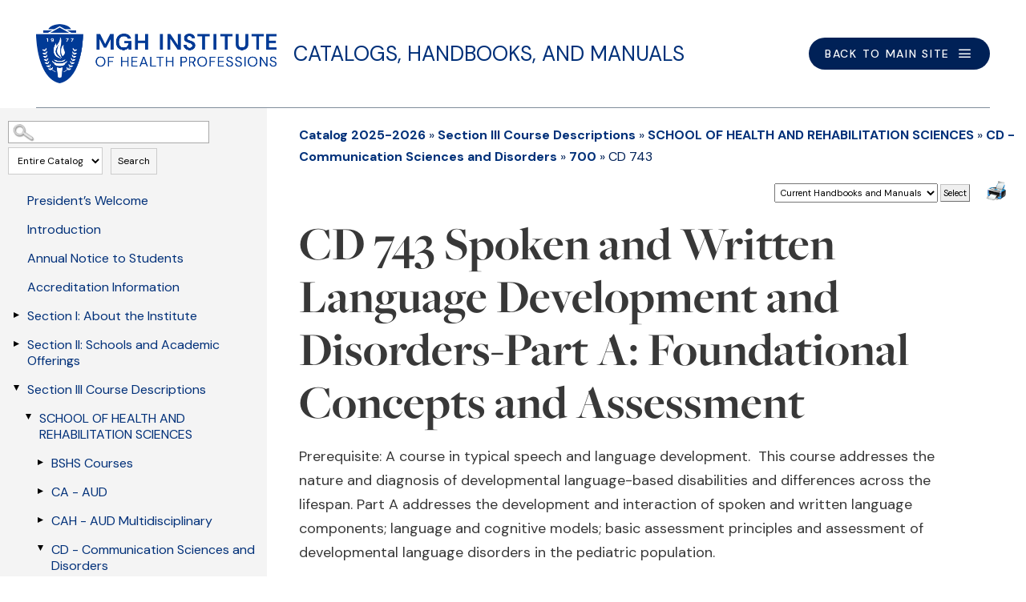

--- FILE ---
content_type: text/html
request_url: https://smartcatalogiq.com/Institutions/MGH-Institute-of-Health-Professions/includes/footer.html
body_size: 2281
content:
<div class="region footer-main region-footer-first">
    <div class="container footer-container"><div id="block-mgh-ihp-subsite-dojo-campaign-page-sitebranding" class="block block-system block-system-branding-block">
        <a href="https://mghihp.edu" title="MGH IHP" rel="home" class="site-logo">
      <img style="max-width: 300px;" src="/Institutions/MGH-Institute-of-Health-Professions/images/newFooter.png" alt="MGH IHP">
    </a>
  </div>
<div id="block-mgh-ihp-subsite-dojo-siteinformation" class="block block-fixed-block-content block-fixed-block-contentsite-information">
            	        <div class="field field--type-telephone field--label-hidden field__item">
	  	  <a href="tel:+1-617-726-2947">(617) 726-2947</a>
	  	  </div>
<div class="field field--type-address field--label-hidden field__item">
	  	  <p class="address" translate="no"><span class="organization">MGH Institute of Health Professions</span><br>
<span class="address-line1">Charlestown Navy Yard</span><br>
<span class="address-line2">36 1st Avenue</span><br>
<span class="locality">Boston</span>, <span class="administrative-area">MA</span> <span class="postal-code">02129-4557</span><br>
<span class="country">United States</span></p>
	  	  </div>
	        
  </div>
<nav role="navigation" aria-labelledby="block-mgh-ihp-subsite-footer-menu" id="block-mgh-ihp-subsite-footer" class="block block-menu navigation menu--footer">

  </nav>
</div>
  </div>
  
<footer role="contentinfo">
        <div class="region region-footer footer-bottom">
    <div class="container footer-bottom-container">
       <div id="block-copyrightlogo-2" class="block block-fixed-block-content block-fixed-block-contentcopyright-logo">
	   <div class="field field--type-entity-reference field--label-hidden field__item">
	  	  <article class="media media--type-image media--view-mode-responsive-image">
			<div class="field field--type-image field--label-hidden field__item">
	  	    <a href="https://www.massgeneralbrigham.org/en" title="Mass General Brigham" rel="mass general" class="site-logo">
			<img src="/Institutions/MGH-Institute-of-Health-Professions/images/mgb-logo-color.png" alt="logo says mass general brigham next to an illustration of a house with pillars" loading="lazy" typeof="foaf:Image">
			</a>
	  	  </div>      
  </article>
	  	  </div>	        
 </div>
<div id="block-mgh-ihp-subsite-copyright" class="block block-fixed-block-content block-fixed-block-contentcopyright">
    <div class="clearfix text-formatted field field--type-text-with-summary field--label-hidden field__item">
	  	 <p>© 2023 MGH Institute Of Health Professions</p>
	 </div>        
  </div>

	</div>
  </div>
</footer>

--- FILE ---
content_type: text/css
request_url: https://smartcatalogiq.com/Institutions/MGH-Institute-of-Health-Professions/styles/css_vDG3_D7aZ2XF2LNWkolZZvvkIoij5tw20jVVNekDjgA.css
body_size: 333110
content:
@import url("https://fonts.googleapis.com/css2?family=DM+Sans:ital,wght@0,400;0,500;0,700;1,400;1,500;1,700&display=swap");
@import url("https://use.typekit.net/ipf3zne.css");
@-webkit-keyframes animate-text {
    0% {
        -webkit-transform: translateY(10%);
        transform: translateY(10%);
        opacity: 0;
    }
    100% {
        -webkit-transform: translateY(0);
        transform: translateY(0);
        opacity: 1;
    }
}
@keyframes animate-text {
    0% {
        -webkit-transform: translateY(10%);
        transform: translateY(10%);
        opacity: 0;
    }
    100% {
        -webkit-transform: translateY(0);
        transform: translateY(0);
        opacity: 1;
    }
}
*,
*::before,
*::after {
    -webkit-box-sizing: border-box;
    box-sizing: border-box;
}
html {
    font-family: sans-serif;
    line-height: 1.5;
    -ms-overflow-style: scrollbar;
    -webkit-tap-highlight-color: rgba(0, 0, 0, 0);
    -ms-text-size-adjust: 100%;
    -webkit-text-size-adjust: 100%;
}
@-ms-viewport {
    width: device-width;
}
article,
aside,
dialog,
figcaption,
figure,
footer,
header,
hgroup,
main,
nav,
section {
    display: block;
}
[tabindex="-1"]:focus {
    outline: 0 !important;
}
hr {
    -webkit-box-sizing: content-box;
    box-sizing: content-box;
    height: 0;
    overflow: visible;
}
h1,
h2,
h3,
h4,
h5,
h6 {
    margin-bottom: 1.25rem;
    margin-top: 0;
}
p {
    margin-bottom: 0.625rem;
    margin-top: 0;
}
abbr[title],
abbr[data-original-title] {
    border-bottom: 0;
    cursor: help;
    text-decoration: underline;
    -webkit-text-decoration: underline dotted;
    text-decoration: underline dotted;
}
address {
    font-style: normal;
    line-height: inherit;
    margin-bottom: 1rem;
}
ol,
ul {
    font-size: 0;
    margin-bottom: 1rem;
    margin-top: 0;
}
ol li,
ul li {
    font-size: medium;
    font-size: initial;
}
ol ol,
ul ul,
ol ul,
ul ol {
    margin-bottom: 0;
}
dt {
    font-weight: bold;
}
dd {
    margin-bottom: 0.5rem;
    margin-left: 0;
}
blockquote {
    margin: 0 0 1rem;
}
dfn {
    font-style: italic;
}
b,
strong {
    font-weight: bolder;
}
small {
    font-size: 80%;
}
sub,
sup {
    font-size: 75%;
    line-height: 0;
    position: relative;
    vertical-align: baseline;
}
sub {
    bottom: -0.25em;
}
sup {
    top: -0.5em;
}
a:not([href]):not([tabindex]) {
    color: inherit;
    text-decoration: none;
}
a:not([href]):not([tabindex]):focus {
    outline: 0;
}
pre,
code,
kbd,
samp {
    font-family: monospace, monospace;
    font-size: 1em;
}
pre {
    margin-bottom: 1rem;
    margin-top: 0;
    overflow: auto;
    -ms-overflow-style: scrollbar;
}
figure {
    margin: 0;
    position: relative;
}
img {
    border-style: none;
    vertical-align: middle;
}
svg:not(:root) {
    overflow: hidden;
}
table {
    border-collapse: collapse;
}
caption {
    caption-side: bottom;
    color: inherit;
    padding: 0.625rem 0;
    text-align: left;
}
th {
    text-align: inherit;
}
label {
    display: inline-block;
    margin-bottom: 0.5rem;
}
button {
    border-radius: 0;
    cursor: pointer;
}
input,
button,
select,
optgroup,
textarea {
    font-family: inherit;
    font-size: inherit;
    line-height: inherit;
    margin: 0;
}
button,
input {
    overflow: visible;
}
button,
select {
    text-transform: none;
}
button,
html [type="button"],
[type="reset"],
[type="submit"] {
    -webkit-appearance: button;
}
button::-moz-focus-inner,
[type="button"]::-moz-focus-inner,
[type="reset"]::-moz-focus-inner,
[type="submit"]::-moz-focus-inner {
    border-style: none;
    padding: 0;
}
input[type="radio"],
input[type="checkbox"] {
    -webkit-box-sizing: border-box;
    box-sizing: border-box;
    padding: 0;
}
input[type="date"],
input[type="time"],
input[type="datetime-local"],
input[type="month"] {
    -webkit-appearance: listbox;
}
textarea {
    overflow: auto;
    resize: vertical;
}
fieldset {
    border: 0;
    margin: 0;
    min-width: 0;
    padding: 0;
}
legend {
    color: inherit;
    display: block;
    font-size: 1.5rem;
    line-height: inherit;
    margin-bottom: 0.5rem;
    max-width: 100%;
    padding: 0;
    white-space: normal;
    width: 100%;
}
progress {
    vertical-align: baseline;
}
[type="number"]::-webkit-inner-spin-button,
[type="number"]::-webkit-outer-spin-button {
    height: auto;
}
[type="search"] {
    -webkit-appearance: none;
    outline-offset: -2px;
}
[type="search"]::-webkit-search-cancel-button,
[type="search"]::-webkit-search-decoration {
    -webkit-appearance: none;
}
::-webkit-file-upload-button {
    -webkit-appearance: button;
    font: inherit;
}
output {
    display: inline-block;
}
summary {
    cursor: pointer;
    display: list-item;
}
template {
    display: none;
}
[hidden] {
    display: none !important;
}
@font-face {
    font-family: "icons";
    src: url(/Institutions/MGH-Institute-of-Health-Professions/styles/fonts/icons.eot?aca607751ccefdecb65e65462371e726%3F=#iefix) format("embedded-opentype"),
        url(/Institutions/MGH-Institute-of-Health-Professions/styles/fonts/icons.woff2?aca607751ccefdecb65e65462371e726=) format("woff2"), url(/Institutions/MGH-Institute-of-Health-Professions/styles/fonts/icons.woff?aca607751ccefdecb65e65462371e726=) format("woff"),
        url(/Institutions/MGH-Institute-of-Health-Professions/styles/fonts/icons.ttf?aca607751ccefdecb65e65462371e726=) format("truetype"), url(/Institutions/MGH-Institute-of-Health-Professions/styles/fonts/icons.svg?aca607751ccefdecb65e65462371e726=#icons) format("svg");
}
.icon-accessibility:before {
    content: "\f101";
    font-family: "icons" !important;
    font-style: normal;
    font-weight: normal;
    font-variant: normal;
    text-transform: none;
    display: inline-block;
    vertical-align: middle;
    line-height: 1;
    -webkit-font-smoothing: antialiased;
    -moz-osx-font-smoothing: grayscale;
}
.icon-add:before {
    content: "\f102";
    font-family: "icons" !important;
    font-style: normal;
    font-weight: normal;
    font-variant: normal;
    text-transform: none;
    display: inline-block;
    vertical-align: middle;
    line-height: 1;
    -webkit-font-smoothing: antialiased;
    -moz-osx-font-smoothing: grayscale;
}
.icon-alert-error-outline:before {
    content: "\f103";
    font-family: "icons" !important;
    font-style: normal;
    font-weight: normal;
    font-variant: normal;
    text-transform: none;
    display: inline-block;
    vertical-align: middle;
    line-height: 1;
    -webkit-font-smoothing: antialiased;
    -moz-osx-font-smoothing: grayscale;
}
.icon-alert-error:before {
    content: "\f104";
    font-family: "icons" !important;
    font-style: normal;
    font-weight: normal;
    font-variant: normal;
    text-transform: none;
    display: inline-block;
    vertical-align: middle;
    line-height: 1;
    -webkit-font-smoothing: antialiased;
    -moz-osx-font-smoothing: grayscale;
}
.icon-alert-info-outline:before {
    content: "\f105";
    font-family: "icons" !important;
    font-style: normal;
    font-weight: normal;
    font-variant: normal;
    text-transform: none;
    display: inline-block;
    vertical-align: middle;
    line-height: 1;
    -webkit-font-smoothing: antialiased;
    -moz-osx-font-smoothing: grayscale;
}
.icon-alert-info:before {
    content: "\f106";
    font-family: "icons" !important;
    font-style: normal;
    font-weight: normal;
    font-variant: normal;
    text-transform: none;
    display: inline-block;
    vertical-align: middle;
    line-height: 1;
    -webkit-font-smoothing: antialiased;
    -moz-osx-font-smoothing: grayscale;
}
.icon-alert-warning:before {
    content: "\f107";
    font-family: "icons" !important;
    font-style: normal;
    font-weight: normal;
    font-variant: normal;
    text-transform: none;
    display: inline-block;
    vertical-align: middle;
    line-height: 1;
    -webkit-font-smoothing: antialiased;
    -moz-osx-font-smoothing: grayscale;
}
.icon-arrow-down:before {
    content: "\f108";
    font-family: "icons" !important;
    font-style: normal;
    font-weight: normal;
    font-variant: normal;
    text-transform: none;
    display: inline-block;
    vertical-align: middle;
    line-height: 1;
    -webkit-font-smoothing: antialiased;
    -moz-osx-font-smoothing: grayscale;
}
.icon-arrow-left:before {
    content: "\f109";
    font-family: "icons" !important;
    font-style: normal;
    font-weight: normal;
    font-variant: normal;
    text-transform: none;
    display: inline-block;
    vertical-align: middle;
    line-height: 1;
    -webkit-font-smoothing: antialiased;
    -moz-osx-font-smoothing: grayscale;
}
.icon-arrow-right:before {
    content: "\f10a";
    font-family: "icons" !important;
    font-style: normal;
    font-weight: normal;
    font-variant: normal;
    text-transform: none;
    display: inline-block;
    vertical-align: middle;
    line-height: 1;
    -webkit-font-smoothing: antialiased;
    -moz-osx-font-smoothing: grayscale;
}
.icon-arrow-up:before {
    content: "\f10b";
    font-family: "icons" !important;
    font-style: normal;
    font-weight: normal;
    font-variant: normal;
    text-transform: none;
    display: inline-block;
    vertical-align: middle;
    line-height: 1;
    -webkit-font-smoothing: antialiased;
    -moz-osx-font-smoothing: grayscale;
}
.icon-caret-down:before {
    content: "\f10c";
    font-family: "icons" !important;
    font-style: normal;
    font-weight: normal;
    font-variant: normal;
    text-transform: none;
    display: inline-block;
    vertical-align: middle;
    line-height: 1;
    -webkit-font-smoothing: antialiased;
    -moz-osx-font-smoothing: grayscale;
}
.icon-caret-left:before {
    content: "\f10d";
    font-family: "icons" !important;
    font-style: normal;
    font-weight: normal;
    font-variant: normal;
    text-transform: none;
    display: inline-block;
    vertical-align: middle;
    line-height: 1;
    -webkit-font-smoothing: antialiased;
    -moz-osx-font-smoothing: grayscale;
}
.icon-caret-right:before {
    content: "\f10e";
    font-family: "icons" !important;
    font-style: normal;
    font-weight: normal;
    font-variant: normal;
    text-transform: none;
    display: inline-block;
    vertical-align: middle;
    line-height: 1;
    -webkit-font-smoothing: antialiased;
    -moz-osx-font-smoothing: grayscale;
}
.icon-caret-up:before {
    content: "\f10f";
    font-family: "icons" !important;
    font-style: normal;
    font-weight: normal;
    font-variant: normal;
    text-transform: none;
    display: inline-block;
    vertical-align: middle;
    line-height: 1;
    -webkit-font-smoothing: antialiased;
    -moz-osx-font-smoothing: grayscale;
}
.icon-checkbox-checked:before {
    content: "\f110";
    font-family: "icons" !important;
    font-style: normal;
    font-weight: normal;
    font-variant: normal;
    text-transform: none;
    display: inline-block;
    vertical-align: middle;
    line-height: 1;
    -webkit-font-smoothing: antialiased;
    -moz-osx-font-smoothing: grayscale;
}
.icon-checkbox-unchecked:before {
    content: "\f111";
    font-family: "icons" !important;
    font-style: normal;
    font-weight: normal;
    font-variant: normal;
    text-transform: none;
    display: inline-block;
    vertical-align: middle;
    line-height: 1;
    -webkit-font-smoothing: antialiased;
    -moz-osx-font-smoothing: grayscale;
}
.icon-checkmark:before {
    content: "\f112";
    font-family: "icons" !important;
    font-style: normal;
    font-weight: normal;
    font-variant: normal;
    text-transform: none;
    display: inline-block;
    vertical-align: middle;
    line-height: 1;
    -webkit-font-smoothing: antialiased;
    -moz-osx-font-smoothing: grayscale;
}
.icon-chevron-down:before {
    content: "\f113";
    font-family: "icons" !important;
    font-style: normal;
    font-weight: normal;
    font-variant: normal;
    text-transform: none;
    display: inline-block;
    vertical-align: middle;
    line-height: 1;
    -webkit-font-smoothing: antialiased;
    -moz-osx-font-smoothing: grayscale;
}
.icon-chevron-left:before {
    content: "\f114";
    font-family: "icons" !important;
    font-style: normal;
    font-weight: normal;
    font-variant: normal;
    text-transform: none;
    display: inline-block;
    vertical-align: middle;
    line-height: 1;
    -webkit-font-smoothing: antialiased;
    -moz-osx-font-smoothing: grayscale;
}
.icon-chevron-right:before {
    content: "\f115";
    font-family: "icons" !important;
    font-style: normal;
    font-weight: normal;
    font-variant: normal;
    text-transform: none;
    display: inline-block;
    vertical-align: middle;
    line-height: 1;
    -webkit-font-smoothing: antialiased;
    -moz-osx-font-smoothing: grayscale;
}
.icon-chevron-up:before {
    content: "\f116";
    font-family: "icons" !important;
    font-style: normal;
    font-weight: normal;
    font-variant: normal;
    text-transform: none;
    display: inline-block;
    vertical-align: middle;
    line-height: 1;
    -webkit-font-smoothing: antialiased;
    -moz-osx-font-smoothing: grayscale;
}
.icon-circle-add:before {
    content: "\f117";
    font-family: "icons" !important;
    font-style: normal;
    font-weight: normal;
    font-variant: normal;
    text-transform: none;
    display: inline-block;
    vertical-align: middle;
    line-height: 1;
    -webkit-font-smoothing: antialiased;
    -moz-osx-font-smoothing: grayscale;
}
.icon-circle-cancel:before {
    content: "\f118";
    font-family: "icons" !important;
    font-style: normal;
    font-weight: normal;
    font-variant: normal;
    text-transform: none;
    display: inline-block;
    vertical-align: middle;
    line-height: 1;
    -webkit-font-smoothing: antialiased;
    -moz-osx-font-smoothing: grayscale;
}
.icon-circle-checkmark:before {
    content: "\f119";
    font-family: "icons" !important;
    font-style: normal;
    font-weight: normal;
    font-variant: normal;
    text-transform: none;
    display: inline-block;
    vertical-align: middle;
    line-height: 1;
    -webkit-font-smoothing: antialiased;
    -moz-osx-font-smoothing: grayscale;
}
.icon-circle-remove:before {
    content: "\f11a";
    font-family: "icons" !important;
    font-style: normal;
    font-weight: normal;
    font-variant: normal;
    text-transform: none;
    display: inline-block;
    vertical-align: middle;
    line-height: 1;
    -webkit-font-smoothing: antialiased;
    -moz-osx-font-smoothing: grayscale;
}
.icon-close:before {
    content: "\f11b";
    font-family: "icons" !important;
    font-style: normal;
    font-weight: normal;
    font-variant: normal;
    text-transform: none;
    display: inline-block;
    vertical-align: middle;
    line-height: 1;
    -webkit-font-smoothing: antialiased;
    -moz-osx-font-smoothing: grayscale;
}
.icon-email:before {
    content: "\f11c";
    font-family: "icons" !important;
    font-style: normal;
    font-weight: normal;
    font-variant: normal;
    text-transform: none;
    display: inline-block;
    vertical-align: middle;
    line-height: 1;
    -webkit-font-smoothing: antialiased;
    -moz-osx-font-smoothing: grayscale;
}
.icon-favorite-outline:before {
    content: "\f11d";
    font-family: "icons" !important;
    font-style: normal;
    font-weight: normal;
    font-variant: normal;
    text-transform: none;
    display: inline-block;
    vertical-align: middle;
    line-height: 1;
    -webkit-font-smoothing: antialiased;
    -moz-osx-font-smoothing: grayscale;
}
.icon-favorite:before {
    content: "\f11e";
    font-family: "icons" !important;
    font-style: normal;
    font-weight: normal;
    font-variant: normal;
    text-transform: none;
    display: inline-block;
    vertical-align: middle;
    line-height: 1;
    -webkit-font-smoothing: antialiased;
    -moz-osx-font-smoothing: grayscale;
}
.icon-help-outline:before {
    content: "\f11f";
    font-family: "icons" !important;
    font-style: normal;
    font-weight: normal;
    font-variant: normal;
    text-transform: none;
    display: inline-block;
    vertical-align: middle;
    line-height: 1;
    -webkit-font-smoothing: antialiased;
    -moz-osx-font-smoothing: grayscale;
}
.icon-help:before {
    content: "\f120";
    font-family: "icons" !important;
    font-style: normal;
    font-weight: normal;
    font-variant: normal;
    text-transform: none;
    display: inline-block;
    vertical-align: middle;
    line-height: 1;
    -webkit-font-smoothing: antialiased;
    -moz-osx-font-smoothing: grayscale;
}
.icon-location:before {
    content: "\f121";
    font-family: "icons" !important;
    font-style: normal;
    font-weight: normal;
    font-variant: normal;
    text-transform: none;
    display: inline-block;
    vertical-align: middle;
    line-height: 1;
    -webkit-font-smoothing: antialiased;
    -moz-osx-font-smoothing: grayscale;
}
.icon-menu:before {
    content: "\f122";
    font-family: "icons" !important;
    font-style: normal;
    font-weight: normal;
    font-variant: normal;
    text-transform: none;
    display: inline-block;
    vertical-align: middle;
    line-height: 1;
    -webkit-font-smoothing: antialiased;
    -moz-osx-font-smoothing: grayscale;
}
.icon-phone:before {
    content: "\f123";
    font-family: "icons" !important;
    font-style: normal;
    font-weight: normal;
    font-variant: normal;
    text-transform: none;
    display: inline-block;
    vertical-align: middle;
    line-height: 1;
    -webkit-font-smoothing: antialiased;
    -moz-osx-font-smoothing: grayscale;
}
.icon-quote-left:before {
    content: "\f124";
    font-family: "icons" !important;
    font-style: normal;
    font-weight: normal;
    font-variant: normal;
    text-transform: none;
    display: inline-block;
    vertical-align: middle;
    line-height: 1;
    -webkit-font-smoothing: antialiased;
    -moz-osx-font-smoothing: grayscale;
}
.icon-quote-right:before {
    content: "\f125";
    font-family: "icons" !important;
    font-style: normal;
    font-weight: normal;
    font-variant: normal;
    text-transform: none;
    display: inline-block;
    vertical-align: middle;
    line-height: 1;
    -webkit-font-smoothing: antialiased;
    -moz-osx-font-smoothing: grayscale;
}
.icon-radio-checked:before {
    content: "\f126";
    font-family: "icons" !important;
    font-style: normal;
    font-weight: normal;
    font-variant: normal;
    text-transform: none;
    display: inline-block;
    vertical-align: middle;
    line-height: 1;
    -webkit-font-smoothing: antialiased;
    -moz-osx-font-smoothing: grayscale;
}
.icon-radio-unchecked:before {
    content: "\f127";
    font-family: "icons" !important;
    font-style: normal;
    font-weight: normal;
    font-variant: normal;
    text-transform: none;
    display: inline-block;
    vertical-align: middle;
    line-height: 1;
    -webkit-font-smoothing: antialiased;
    -moz-osx-font-smoothing: grayscale;
}
.icon-remove:before {
    content: "\f128";
    font-family: "icons" !important;
    font-style: normal;
    font-weight: normal;
    font-variant: normal;
    text-transform: none;
    display: inline-block;
    vertical-align: middle;
    line-height: 1;
    -webkit-font-smoothing: antialiased;
    -moz-osx-font-smoothing: grayscale;
}
.icon-search-large:before {
    content: "\f129";
    font-family: "icons" !important;
    font-style: normal;
    font-weight: normal;
    font-variant: normal;
    text-transform: none;
    display: inline-block;
    vertical-align: middle;
    line-height: 1;
    -webkit-font-smoothing: antialiased;
    -moz-osx-font-smoothing: grayscale;
}
.icon-search:before {
    content: "\f12a";
    font-family: "icons" !important;
    font-style: normal;
    font-weight: normal;
    font-variant: normal;
    text-transform: none;
    display: inline-block;
    vertical-align: middle;
    line-height: 1;
    -webkit-font-smoothing: antialiased;
    -moz-osx-font-smoothing: grayscale;
}
.icon-share:before {
    content: "\f12b";
    font-family: "icons" !important;
    font-style: normal;
    font-weight: normal;
    font-variant: normal;
    text-transform: none;
    display: inline-block;
    vertical-align: middle;
    line-height: 1;
    -webkit-font-smoothing: antialiased;
    -moz-osx-font-smoothing: grayscale;
}
.icon-shuffle:before {
    content: "\f12c";
    font-family: "icons" !important;
    font-style: normal;
    font-weight: normal;
    font-variant: normal;
    text-transform: none;
    display: inline-block;
    vertical-align: middle;
    line-height: 1;
    -webkit-font-smoothing: antialiased;
    -moz-osx-font-smoothing: grayscale;
}
.icon-social-facebook-square:before {
    content: "\f12d";
    font-family: "icons" !important;
    font-style: normal;
    font-weight: normal;
    font-variant: normal;
    text-transform: none;
    display: inline-block;
    vertical-align: middle;
    line-height: 1;
    -webkit-font-smoothing: antialiased;
    -moz-osx-font-smoothing: grayscale;
}
.icon-social-facebook:before {
    content: "\f12e";
    font-family: "icons" !important;
    font-style: normal;
    font-weight: normal;
    font-variant: normal;
    text-transform: none;
    display: inline-block;
    vertical-align: middle;
    line-height: 1;
    -webkit-font-smoothing: antialiased;
    -moz-osx-font-smoothing: grayscale;
}
.icon-social-instagram:before {
    content: "\f12f";
    font-family: "icons" !important;
    font-style: normal;
    font-weight: normal;
    font-variant: normal;
    text-transform: none;
    display: inline-block;
    vertical-align: middle;
    line-height: 1;
    -webkit-font-smoothing: antialiased;
    -moz-osx-font-smoothing: grayscale;
}
.icon-social-linkedin-square:before {
    content: "\f130";
    font-family: "icons" !important;
    font-style: normal;
    font-weight: normal;
    font-variant: normal;
    text-transform: none;
    display: inline-block;
    vertical-align: middle;
    line-height: 1;
    -webkit-font-smoothing: antialiased;
    -moz-osx-font-smoothing: grayscale;
}
.icon-social-linkedin:before {
    content: "\f131";
    font-family: "icons" !important;
    font-style: normal;
    font-weight: normal;
    font-variant: normal;
    text-transform: none;
    display: inline-block;
    vertical-align: middle;
    line-height: 1;
    -webkit-font-smoothing: antialiased;
    -moz-osx-font-smoothing: grayscale;
}
.icon-social-primacy:before {
    content: "\f132";
    font-family: "icons" !important;
    font-style: normal;
    font-weight: normal;
    font-variant: normal;
    text-transform: none;
    display: inline-block;
    vertical-align: middle;
    line-height: 1;
    -webkit-font-smoothing: antialiased;
    -moz-osx-font-smoothing: grayscale;
}
.icon-social-twitter-square:before {
    content: "\f133";
    font-family: "icons" !important;
    font-style: normal;
    font-weight: normal;
    font-variant: normal;
    text-transform: none;
    display: inline-block;
    vertical-align: middle;
    line-height: 1;
    -webkit-font-smoothing: antialiased;
    -moz-osx-font-smoothing: grayscale;
}
.icon-social-twitter:before {
    content: "\f134";
    font-family: "icons" !important;
    font-style: normal;
    font-weight: normal;
    font-variant: normal;
    text-transform: none;
    display: inline-block;
    vertical-align: middle;
    line-height: 1;
    -webkit-font-smoothing: antialiased;
    -moz-osx-font-smoothing: grayscale;
}
.icon-social-vimeo-square:before {
    content: "\f135";
    font-family: "icons" !important;
    font-style: normal;
    font-weight: normal;
    font-variant: normal;
    text-transform: none;
    display: inline-block;
    vertical-align: middle;
    line-height: 1;
    -webkit-font-smoothing: antialiased;
    -moz-osx-font-smoothing: grayscale;
}
.icon-social-vimeo:before {
    content: "\f136";
    font-family: "icons" !important;
    font-style: normal;
    font-weight: normal;
    font-variant: normal;
    text-transform: none;
    display: inline-block;
    vertical-align: middle;
    line-height: 1;
    -webkit-font-smoothing: antialiased;
    -moz-osx-font-smoothing: grayscale;
}
.icon-social-youtube-play:before {
    content: "\f137";
    font-family: "icons" !important;
    font-style: normal;
    font-weight: normal;
    font-variant: normal;
    text-transform: none;
    display: inline-block;
    vertical-align: middle;
    line-height: 1;
    -webkit-font-smoothing: antialiased;
    -moz-osx-font-smoothing: grayscale;
}
.icon-social-youtube-square:before {
    content: "\f138";
    font-family: "icons" !important;
    font-style: normal;
    font-weight: normal;
    font-variant: normal;
    text-transform: none;
    display: inline-block;
    vertical-align: middle;
    line-height: 1;
    -webkit-font-smoothing: antialiased;
    -moz-osx-font-smoothing: grayscale;
}
.icon-social-youtube:before {
    content: "\f139";
    font-family: "icons" !important;
    font-style: normal;
    font-weight: normal;
    font-variant: normal;
    text-transform: none;
    display: inline-block;
    vertical-align: middle;
    line-height: 1;
    -webkit-font-smoothing: antialiased;
    -moz-osx-font-smoothing: grayscale;
}
.icon-star-half:before {
    content: "\f13a";
    font-family: "icons" !important;
    font-style: normal;
    font-weight: normal;
    font-variant: normal;
    text-transform: none;
    display: inline-block;
    vertical-align: middle;
    line-height: 1;
    -webkit-font-smoothing: antialiased;
    -moz-osx-font-smoothing: grayscale;
}
.icon-star-outline:before {
    content: "\f13b";
    font-family: "icons" !important;
    font-style: normal;
    font-weight: normal;
    font-variant: normal;
    text-transform: none;
    display: inline-block;
    vertical-align: middle;
    line-height: 1;
    -webkit-font-smoothing: antialiased;
    -moz-osx-font-smoothing: grayscale;
}
.icon-star:before {
    content: "\f13c";
    font-family: "icons" !important;
    font-style: normal;
    font-weight: normal;
    font-variant: normal;
    text-transform: none;
    display: inline-block;
    vertical-align: middle;
    line-height: 1;
    -webkit-font-smoothing: antialiased;
    -moz-osx-font-smoothing: grayscale;
}
.icon-time:before {
    content: "\f13d";
    font-family: "icons" !important;
    font-style: normal;
    font-weight: normal;
    font-variant: normal;
    text-transform: none;
    display: inline-block;
    vertical-align: middle;
    line-height: 1;
    -webkit-font-smoothing: antialiased;
    -moz-osx-font-smoothing: grayscale;
}
.icon-video-pause:before {
    content: "\f13e";
    font-family: "icons" !important;
    font-style: normal;
    font-weight: normal;
    font-variant: normal;
    text-transform: none;
    display: inline-block;
    vertical-align: middle;
    line-height: 1;
    -webkit-font-smoothing: antialiased;
    -moz-osx-font-smoothing: grayscale;
}
.icon-video-play:before {
    content: "\f13f";
    font-family: "icons" !important;
    font-style: normal;
    font-weight: normal;
    font-variant: normal;
    text-transform: none;
    display: inline-block;
    vertical-align: middle;
    line-height: 1;
    -webkit-font-smoothing: antialiased;
    -moz-osx-font-smoothing: grayscale;
}
.icon-visibility-off:before {
    content: "\f140";
    font-family: "icons" !important;
    font-style: normal;
    font-weight: normal;
    font-variant: normal;
    text-transform: none;
    display: inline-block;
    vertical-align: middle;
    line-height: 1;
    -webkit-font-smoothing: antialiased;
    -moz-osx-font-smoothing: grayscale;
}
.icon-visibility-on:before {
    content: "\f141";
    font-family: "icons" !important;
    font-style: normal;
    font-weight: normal;
    font-variant: normal;
    text-transform: none;
    display: inline-block;
    vertical-align: middle;
    line-height: 1;
    -webkit-font-smoothing: antialiased;
    -moz-osx-font-smoothing: grayscale;
}
.container {
    max-width: 1440px;
    width: 100%;
    padding-right: 45px !important;
    padding-left: 45px !important;
    margin-right: auto;
    margin-left: auto;
    position: relative;
}
@media (max-width: 767.98px) {
    .container {
        padding-right: 30px !important;
        padding-left: 30px !important;
    }
}
@media (min-width: 576px) {
    .container {
        max-width: 540px;
    }
}
@media (min-width: 768px) {
    .container {
        max-width: 720px;
    }
}
@media (min-width: 992px) {
    .container {
        max-width: 960px;
    }
}
@media (min-width: 1200px) {
    .container {
        max-width: 1440px;
    }
}
.container-fluid {
    max-width: 1440px;
    width: 100%;
    padding-right: 45px !important;
    padding-left: 45px !important;
    margin-right: auto;
    margin-left: auto;
    position: relative;
}
@media (max-width: 767.98px) {
    .container-fluid {
        padding-right: 30px !important;
        padding-left: 30px !important;
    }
}
.row {
    display: -webkit-box;
    display: -ms-flexbox;
    display: flex;
    -ms-flex-wrap: wrap;
    flex-wrap: wrap;
    margin-right: -15px;
    margin-left: -15px;
}
.no-gutters {
    margin-right: 0;
    margin-left: 0;
}
.no-gutters > .col,
.no-gutters > [class*="col-"] {
    padding-right: 0;
    padding-left: 0;
}
.col-1,
.col-2,
.col-3,
.col-4,
.col-5,
.col-6,
.col-7,
.col-8,
.col-9,
.col-10,
.col-11,
.col-12,
.col,
.col-auto,
.col-sm-1,
.col-sm-2,
.col-sm-3,
.col-sm-4,
.col-sm-5,
.col-sm-6,
.col-sm-7,
.col-sm-8,
.col-sm-9,
.col-sm-10,
.col-sm-11,
.col-sm-12,
.col-sm,
.col-sm-auto,
.col-md-1,
.col-md-2,
.col-md-3,
.col-md-4,
.col-md-5,
.col-md-6,
.col-md-7,
.col-md-8,
.col-md-9,
.col-md-10,
.col-md-11,
.col-md-12,
.col-md,
.col-md-auto,
.col-lg-1,
.col-lg-2,
.col-lg-3,
.col-lg-4,
.col-lg-5,
.col-lg-6,
.col-lg-7,
.col-lg-8,
.col-lg-9,
.col-lg-10,
.col-lg-11,
.col-lg-12,
.col-lg,
.col-lg-auto,
.col-xl-1,
.col-xl-2,
.col-xl-3,
.col-xl-4,
.col-xl-5,
.col-xl-6,
.col-xl-7,
.col-xl-8,
.col-xl-9,
.col-xl-10,
.col-xl-11,
.col-xl-12,
.col-xl,
.col-xl-auto {
    position: relative;
    width: 100%;
    min-height: 1px;
    padding-right: 15px;
    padding-left: 15px;
}
.col {
    -ms-flex-preferred-size: 0;
    flex-basis: 0;
    -webkit-box-flex: 1;
    -ms-flex-positive: 1;
    flex-grow: 1;
    max-width: 100%;
}
.col-auto {
    -webkit-box-flex: 0;
    -ms-flex: 0 0 auto;
    flex: 0 0 auto;
    width: auto;
    max-width: none;
}
.col-1 {
    -webkit-box-flex: 0;
    -ms-flex: 0 0 8.33333%;
    flex: 0 0 8.33333%;
    max-width: 8.33333%;
}
.col-2 {
    -webkit-box-flex: 0;
    -ms-flex: 0 0 16.66667%;
    flex: 0 0 16.66667%;
    max-width: 16.66667%;
}
.col-3 {
    -webkit-box-flex: 0;
    -ms-flex: 0 0 25%;
    flex: 0 0 25%;
    max-width: 25%;
}
.col-4 {
    -webkit-box-flex: 0;
    -ms-flex: 0 0 33.33333%;
    flex: 0 0 33.33333%;
    max-width: 33.33333%;
}
.col-5 {
    -webkit-box-flex: 0;
    -ms-flex: 0 0 41.66667%;
    flex: 0 0 41.66667%;
    max-width: 41.66667%;
}
.col-6 {
    -webkit-box-flex: 0;
    -ms-flex: 0 0 50%;
    flex: 0 0 50%;
    max-width: 50%;
}
.col-7 {
    -webkit-box-flex: 0;
    -ms-flex: 0 0 58.33333%;
    flex: 0 0 58.33333%;
    max-width: 58.33333%;
}
.col-8 {
    -webkit-box-flex: 0;
    -ms-flex: 0 0 66.66667%;
    flex: 0 0 66.66667%;
    max-width: 66.66667%;
}
.col-9 {
    -webkit-box-flex: 0;
    -ms-flex: 0 0 75%;
    flex: 0 0 75%;
    max-width: 75%;
}
.col-10 {
    -webkit-box-flex: 0;
    -ms-flex: 0 0 83.33333%;
    flex: 0 0 83.33333%;
    max-width: 83.33333%;
}
.col-11 {
    -webkit-box-flex: 0;
    -ms-flex: 0 0 91.66667%;
    flex: 0 0 91.66667%;
    max-width: 91.66667%;
}
.col-12 {
    -webkit-box-flex: 0;
    -ms-flex: 0 0 100%;
    flex: 0 0 100%;
    max-width: 100%;
}
.order-first {
    -webkit-box-ordinal-group: 0;
    -ms-flex-order: -1;
    order: -1;
}
.order-last {
    -webkit-box-ordinal-group: 14;
    -ms-flex-order: 13;
    order: 13;
}
.order-0 {
    -webkit-box-ordinal-group: 1;
    -ms-flex-order: 0;
    order: 0;
}
.order-1 {
    -webkit-box-ordinal-group: 2;
    -ms-flex-order: 1;
    order: 1;
}
.order-2 {
    -webkit-box-ordinal-group: 3;
    -ms-flex-order: 2;
    order: 2;
}
.order-3 {
    -webkit-box-ordinal-group: 4;
    -ms-flex-order: 3;
    order: 3;
}
.order-4 {
    -webkit-box-ordinal-group: 5;
    -ms-flex-order: 4;
    order: 4;
}
.order-5 {
    -webkit-box-ordinal-group: 6;
    -ms-flex-order: 5;
    order: 5;
}
.order-6 {
    -webkit-box-ordinal-group: 7;
    -ms-flex-order: 6;
    order: 6;
}
.order-7 {
    -webkit-box-ordinal-group: 8;
    -ms-flex-order: 7;
    order: 7;
}
.order-8 {
    -webkit-box-ordinal-group: 9;
    -ms-flex-order: 8;
    order: 8;
}
.order-9 {
    -webkit-box-ordinal-group: 10;
    -ms-flex-order: 9;
    order: 9;
}
.order-10 {
    -webkit-box-ordinal-group: 11;
    -ms-flex-order: 10;
    order: 10;
}
.order-11 {
    -webkit-box-ordinal-group: 12;
    -ms-flex-order: 11;
    order: 11;
}
.order-12 {
    -webkit-box-ordinal-group: 13;
    -ms-flex-order: 12;
    order: 12;
}
.offset-1 {
    margin-left: 8.33333%;
}
.offset-2 {
    margin-left: 16.66667%;
}
.offset-3 {
    margin-left: 25%;
}
.offset-4 {
    margin-left: 33.33333%;
}
.offset-5 {
    margin-left: 41.66667%;
}
.offset-6 {
    margin-left: 50%;
}
.offset-7 {
    margin-left: 58.33333%;
}
.offset-8 {
    margin-left: 66.66667%;
}
.offset-9 {
    margin-left: 75%;
}
.offset-10 {
    margin-left: 83.33333%;
}
.offset-11 {
    margin-left: 91.66667%;
}
@media (min-width: 576px) {
    .col-sm {
        -ms-flex-preferred-size: 0;
        flex-basis: 0;
        -webkit-box-flex: 1;
        -ms-flex-positive: 1;
        flex-grow: 1;
        max-width: 100%;
    }
    .col-sm-auto {
        -webkit-box-flex: 0;
        -ms-flex: 0 0 auto;
        flex: 0 0 auto;
        width: auto;
        max-width: none;
    }
    .col-sm-1 {
        -webkit-box-flex: 0;
        -ms-flex: 0 0 8.33333%;
        flex: 0 0 8.33333%;
        max-width: 8.33333%;
    }
    .col-sm-2 {
        -webkit-box-flex: 0;
        -ms-flex: 0 0 16.66667%;
        flex: 0 0 16.66667%;
        max-width: 16.66667%;
    }
    .col-sm-3 {
        -webkit-box-flex: 0;
        -ms-flex: 0 0 25%;
        flex: 0 0 25%;
        max-width: 25%;
    }
    .col-sm-4 {
        -webkit-box-flex: 0;
        -ms-flex: 0 0 33.33333%;
        flex: 0 0 33.33333%;
        max-width: 33.33333%;
    }
    .col-sm-5 {
        -webkit-box-flex: 0;
        -ms-flex: 0 0 41.66667%;
        flex: 0 0 41.66667%;
        max-width: 41.66667%;
    }
    .col-sm-6 {
        -webkit-box-flex: 0;
        -ms-flex: 0 0 50%;
        flex: 0 0 50%;
        max-width: 50%;
    }
    .col-sm-7 {
        -webkit-box-flex: 0;
        -ms-flex: 0 0 58.33333%;
        flex: 0 0 58.33333%;
        max-width: 58.33333%;
    }
    .col-sm-8 {
        -webkit-box-flex: 0;
        -ms-flex: 0 0 66.66667%;
        flex: 0 0 66.66667%;
        max-width: 66.66667%;
    }
    .col-sm-9 {
        -webkit-box-flex: 0;
        -ms-flex: 0 0 75%;
        flex: 0 0 75%;
        max-width: 75%;
    }
    .col-sm-10 {
        -webkit-box-flex: 0;
        -ms-flex: 0 0 83.33333%;
        flex: 0 0 83.33333%;
        max-width: 83.33333%;
    }
    .col-sm-11 {
        -webkit-box-flex: 0;
        -ms-flex: 0 0 91.66667%;
        flex: 0 0 91.66667%;
        max-width: 91.66667%;
    }
    .col-sm-12 {
        -webkit-box-flex: 0;
        -ms-flex: 0 0 100%;
        flex: 0 0 100%;
        max-width: 100%;
    }
    .order-sm-first {
        -webkit-box-ordinal-group: 0;
        -ms-flex-order: -1;
        order: -1;
    }
    .order-sm-last {
        -webkit-box-ordinal-group: 14;
        -ms-flex-order: 13;
        order: 13;
    }
    .order-sm-0 {
        -webkit-box-ordinal-group: 1;
        -ms-flex-order: 0;
        order: 0;
    }
    .order-sm-1 {
        -webkit-box-ordinal-group: 2;
        -ms-flex-order: 1;
        order: 1;
    }
    .order-sm-2 {
        -webkit-box-ordinal-group: 3;
        -ms-flex-order: 2;
        order: 2;
    }
    .order-sm-3 {
        -webkit-box-ordinal-group: 4;
        -ms-flex-order: 3;
        order: 3;
    }
    .order-sm-4 {
        -webkit-box-ordinal-group: 5;
        -ms-flex-order: 4;
        order: 4;
    }
    .order-sm-5 {
        -webkit-box-ordinal-group: 6;
        -ms-flex-order: 5;
        order: 5;
    }
    .order-sm-6 {
        -webkit-box-ordinal-group: 7;
        -ms-flex-order: 6;
        order: 6;
    }
    .order-sm-7 {
        -webkit-box-ordinal-group: 8;
        -ms-flex-order: 7;
        order: 7;
    }
    .order-sm-8 {
        -webkit-box-ordinal-group: 9;
        -ms-flex-order: 8;
        order: 8;
    }
    .order-sm-9 {
        -webkit-box-ordinal-group: 10;
        -ms-flex-order: 9;
        order: 9;
    }
    .order-sm-10 {
        -webkit-box-ordinal-group: 11;
        -ms-flex-order: 10;
        order: 10;
    }
    .order-sm-11 {
        -webkit-box-ordinal-group: 12;
        -ms-flex-order: 11;
        order: 11;
    }
    .order-sm-12 {
        -webkit-box-ordinal-group: 13;
        -ms-flex-order: 12;
        order: 12;
    }
    .offset-sm-0 {
        margin-left: 0;
    }
    .offset-sm-1 {
        margin-left: 8.33333%;
    }
    .offset-sm-2 {
        margin-left: 16.66667%;
    }
    .offset-sm-3 {
        margin-left: 25%;
    }
    .offset-sm-4 {
        margin-left: 33.33333%;
    }
    .offset-sm-5 {
        margin-left: 41.66667%;
    }
    .offset-sm-6 {
        margin-left: 50%;
    }
    .offset-sm-7 {
        margin-left: 58.33333%;
    }
    .offset-sm-8 {
        margin-left: 66.66667%;
    }
    .offset-sm-9 {
        margin-left: 75%;
    }
    .offset-sm-10 {
        margin-left: 83.33333%;
    }
    .offset-sm-11 {
        margin-left: 91.66667%;
    }
}
@media (min-width: 768px) {
    .col-md {
        -ms-flex-preferred-size: 0;
        flex-basis: 0;
        -webkit-box-flex: 1;
        -ms-flex-positive: 1;
        flex-grow: 1;
        max-width: 100%;
    }
    .col-md-auto {
        -webkit-box-flex: 0;
        -ms-flex: 0 0 auto;
        flex: 0 0 auto;
        width: auto;
        max-width: none;
    }
    .col-md-1 {
        -webkit-box-flex: 0;
        -ms-flex: 0 0 8.33333%;
        flex: 0 0 8.33333%;
        max-width: 8.33333%;
    }
    .col-md-2 {
        -webkit-box-flex: 0;
        -ms-flex: 0 0 16.66667%;
        flex: 0 0 16.66667%;
        max-width: 16.66667%;
    }
    .col-md-3 {
        -webkit-box-flex: 0;
        -ms-flex: 0 0 25%;
        flex: 0 0 25%;
        max-width: 25%;
    }
    .col-md-4 {
        -webkit-box-flex: 0;
        -ms-flex: 0 0 33.33333%;
        flex: 0 0 33.33333%;
        max-width: 33.33333%;
    }
    .col-md-5 {
        -webkit-box-flex: 0;
        -ms-flex: 0 0 41.66667%;
        flex: 0 0 41.66667%;
        max-width: 41.66667%;
    }
    .col-md-6 {
        -webkit-box-flex: 0;
        -ms-flex: 0 0 50%;
        flex: 0 0 50%;
        max-width: 50%;
    }
    .col-md-7 {
        -webkit-box-flex: 0;
        -ms-flex: 0 0 58.33333%;
        flex: 0 0 58.33333%;
        max-width: 58.33333%;
    }
    .col-md-8 {
        -webkit-box-flex: 0;
        -ms-flex: 0 0 66.66667%;
        flex: 0 0 66.66667%;
        max-width: 66.66667%;
    }
    .col-md-9 {
        -webkit-box-flex: 0;
        -ms-flex: 0 0 75%;
        flex: 0 0 75%;
        max-width: 75%;
    }
    .col-md-10 {
        -webkit-box-flex: 0;
        -ms-flex: 0 0 83.33333%;
        flex: 0 0 83.33333%;
        max-width: 83.33333%;
    }
    .col-md-11 {
        -webkit-box-flex: 0;
        -ms-flex: 0 0 91.66667%;
        flex: 0 0 91.66667%;
        max-width: 91.66667%;
    }
    .col-md-12 {
        -webkit-box-flex: 0;
        -ms-flex: 0 0 100%;
        flex: 0 0 100%;
        max-width: 100%;
    }
    .order-md-first {
        -webkit-box-ordinal-group: 0;
        -ms-flex-order: -1;
        order: -1;
    }
    .order-md-last {
        -webkit-box-ordinal-group: 14;
        -ms-flex-order: 13;
        order: 13;
    }
    .order-md-0 {
        -webkit-box-ordinal-group: 1;
        -ms-flex-order: 0;
        order: 0;
    }
    .order-md-1 {
        -webkit-box-ordinal-group: 2;
        -ms-flex-order: 1;
        order: 1;
    }
    .order-md-2 {
        -webkit-box-ordinal-group: 3;
        -ms-flex-order: 2;
        order: 2;
    }
    .order-md-3 {
        -webkit-box-ordinal-group: 4;
        -ms-flex-order: 3;
        order: 3;
    }
    .order-md-4 {
        -webkit-box-ordinal-group: 5;
        -ms-flex-order: 4;
        order: 4;
    }
    .order-md-5 {
        -webkit-box-ordinal-group: 6;
        -ms-flex-order: 5;
        order: 5;
    }
    .order-md-6 {
        -webkit-box-ordinal-group: 7;
        -ms-flex-order: 6;
        order: 6;
    }
    .order-md-7 {
        -webkit-box-ordinal-group: 8;
        -ms-flex-order: 7;
        order: 7;
    }
    .order-md-8 {
        -webkit-box-ordinal-group: 9;
        -ms-flex-order: 8;
        order: 8;
    }
    .order-md-9 {
        -webkit-box-ordinal-group: 10;
        -ms-flex-order: 9;
        order: 9;
    }
    .order-md-10 {
        -webkit-box-ordinal-group: 11;
        -ms-flex-order: 10;
        order: 10;
    }
    .order-md-11 {
        -webkit-box-ordinal-group: 12;
        -ms-flex-order: 11;
        order: 11;
    }
    .order-md-12 {
        -webkit-box-ordinal-group: 13;
        -ms-flex-order: 12;
        order: 12;
    }
    .offset-md-0 {
        margin-left: 0;
    }
    .offset-md-1 {
        margin-left: 8.33333%;
    }
    .offset-md-2 {
        margin-left: 16.66667%;
    }
    .offset-md-3 {
        margin-left: 25%;
    }
    .offset-md-4 {
        margin-left: 33.33333%;
    }
    .offset-md-5 {
        margin-left: 41.66667%;
    }
    .offset-md-6 {
        margin-left: 50%;
    }
    .offset-md-7 {
        margin-left: 58.33333%;
    }
    .offset-md-8 {
        margin-left: 66.66667%;
    }
    .offset-md-9 {
        margin-left: 75%;
    }
    .offset-md-10 {
        margin-left: 83.33333%;
    }
    .offset-md-11 {
        margin-left: 91.66667%;
    }
}
@media (min-width: 992px) {
    .col-lg {
        -ms-flex-preferred-size: 0;
        flex-basis: 0;
        -webkit-box-flex: 1;
        -ms-flex-positive: 1;
        flex-grow: 1;
        max-width: 100%;
    }
    .col-lg-auto {
        -webkit-box-flex: 0;
        -ms-flex: 0 0 auto;
        flex: 0 0 auto;
        width: auto;
        max-width: none;
    }
    .col-lg-1 {
        -webkit-box-flex: 0;
        -ms-flex: 0 0 8.33333%;
        flex: 0 0 8.33333%;
        max-width: 8.33333%;
    }
    .col-lg-2 {
        -webkit-box-flex: 0;
        -ms-flex: 0 0 16.66667%;
        flex: 0 0 16.66667%;
        max-width: 16.66667%;
    }
    .col-lg-3 {
        -webkit-box-flex: 0;
        -ms-flex: 0 0 25%;
        flex: 0 0 25%;
        max-width: 25%;
    }
    .col-lg-4 {
        -webkit-box-flex: 0;
        -ms-flex: 0 0 33.33333%;
        flex: 0 0 33.33333%;
        max-width: 33.33333%;
    }
    .col-lg-5 {
        -webkit-box-flex: 0;
        -ms-flex: 0 0 41.66667%;
        flex: 0 0 41.66667%;
        max-width: 41.66667%;
    }
    .col-lg-6 {
        -webkit-box-flex: 0;
        -ms-flex: 0 0 50%;
        flex: 0 0 50%;
        max-width: 50%;
    }
    .col-lg-7 {
        -webkit-box-flex: 0;
        -ms-flex: 0 0 58.33333%;
        flex: 0 0 58.33333%;
        max-width: 58.33333%;
    }
    .col-lg-8 {
        -webkit-box-flex: 0;
        -ms-flex: 0 0 66.66667%;
        flex: 0 0 66.66667%;
        max-width: 66.66667%;
    }
    .col-lg-9 {
        -webkit-box-flex: 0;
        -ms-flex: 0 0 75%;
        flex: 0 0 75%;
        max-width: 75%;
    }
    .col-lg-10 {
        -webkit-box-flex: 0;
        -ms-flex: 0 0 83.33333%;
        flex: 0 0 83.33333%;
        max-width: 83.33333%;
    }
    .col-lg-11 {
        -webkit-box-flex: 0;
        -ms-flex: 0 0 91.66667%;
        flex: 0 0 91.66667%;
        max-width: 91.66667%;
    }
    .col-lg-12 {
        -webkit-box-flex: 0;
        -ms-flex: 0 0 100%;
        flex: 0 0 100%;
        max-width: 100%;
    }
    .order-lg-first {
        -webkit-box-ordinal-group: 0;
        -ms-flex-order: -1;
        order: -1;
    }
    .order-lg-last {
        -webkit-box-ordinal-group: 14;
        -ms-flex-order: 13;
        order: 13;
    }
    .order-lg-0 {
        -webkit-box-ordinal-group: 1;
        -ms-flex-order: 0;
        order: 0;
    }
    .order-lg-1 {
        -webkit-box-ordinal-group: 2;
        -ms-flex-order: 1;
        order: 1;
    }
    .order-lg-2 {
        -webkit-box-ordinal-group: 3;
        -ms-flex-order: 2;
        order: 2;
    }
    .order-lg-3 {
        -webkit-box-ordinal-group: 4;
        -ms-flex-order: 3;
        order: 3;
    }
    .order-lg-4 {
        -webkit-box-ordinal-group: 5;
        -ms-flex-order: 4;
        order: 4;
    }
    .order-lg-5 {
        -webkit-box-ordinal-group: 6;
        -ms-flex-order: 5;
        order: 5;
    }
    .order-lg-6 {
        -webkit-box-ordinal-group: 7;
        -ms-flex-order: 6;
        order: 6;
    }
    .order-lg-7 {
        -webkit-box-ordinal-group: 8;
        -ms-flex-order: 7;
        order: 7;
    }
    .order-lg-8 {
        -webkit-box-ordinal-group: 9;
        -ms-flex-order: 8;
        order: 8;
    }
    .order-lg-9 {
        -webkit-box-ordinal-group: 10;
        -ms-flex-order: 9;
        order: 9;
    }
    .order-lg-10 {
        -webkit-box-ordinal-group: 11;
        -ms-flex-order: 10;
        order: 10;
    }
    .order-lg-11 {
        -webkit-box-ordinal-group: 12;
        -ms-flex-order: 11;
        order: 11;
    }
    .order-lg-12 {
        -webkit-box-ordinal-group: 13;
        -ms-flex-order: 12;
        order: 12;
    }
    .offset-lg-0 {
        margin-left: 0;
    }
    .offset-lg-1 {
        margin-left: 8.33333%;
    }
    .offset-lg-2 {
        margin-left: 16.66667%;
    }
    .offset-lg-3 {
        margin-left: 25%;
    }
    .offset-lg-4 {
        margin-left: 33.33333%;
    }
    .offset-lg-5 {
        margin-left: 41.66667%;
    }
    .offset-lg-6 {
        margin-left: 50%;
    }
    .offset-lg-7 {
        margin-left: 58.33333%;
    }
    .offset-lg-8 {
        margin-left: 66.66667%;
    }
    .offset-lg-9 {
        margin-left: 75%;
    }
    .offset-lg-10 {
        margin-left: 83.33333%;
    }
    .offset-lg-11 {
        margin-left: 91.66667%;
    }
}
@media (min-width: 1200px) {
    .col-xl {
        -ms-flex-preferred-size: 0;
        flex-basis: 0;
        -webkit-box-flex: 1;
        -ms-flex-positive: 1;
        flex-grow: 1;
        max-width: 100%;
    }
    .col-xl-auto {
        -webkit-box-flex: 0;
        -ms-flex: 0 0 auto;
        flex: 0 0 auto;
        width: auto;
        max-width: none;
    }
    .col-xl-1 {
        -webkit-box-flex: 0;
        -ms-flex: 0 0 8.33333%;
        flex: 0 0 8.33333%;
        max-width: 8.33333%;
    }
    .col-xl-2 {
        -webkit-box-flex: 0;
        -ms-flex: 0 0 16.66667%;
        flex: 0 0 16.66667%;
        max-width: 16.66667%;
    }
    .col-xl-3 {
        -webkit-box-flex: 0;
        -ms-flex: 0 0 25%;
        flex: 0 0 25%;
        max-width: 25%;
    }
    .col-xl-4 {
        -webkit-box-flex: 0;
        -ms-flex: 0 0 33.33333%;
        flex: 0 0 33.33333%;
        max-width: 33.33333%;
    }
    .col-xl-5 {
        -webkit-box-flex: 0;
        -ms-flex: 0 0 41.66667%;
        flex: 0 0 41.66667%;
        max-width: 41.66667%;
    }
    .col-xl-6 {
        -webkit-box-flex: 0;
        -ms-flex: 0 0 50%;
        flex: 0 0 50%;
        max-width: 50%;
    }
    .col-xl-7 {
        -webkit-box-flex: 0;
        -ms-flex: 0 0 58.33333%;
        flex: 0 0 58.33333%;
        max-width: 58.33333%;
    }
    .col-xl-8 {
        -webkit-box-flex: 0;
        -ms-flex: 0 0 66.66667%;
        flex: 0 0 66.66667%;
        max-width: 66.66667%;
    }
    .col-xl-9 {
        -webkit-box-flex: 0;
        -ms-flex: 0 0 75%;
        flex: 0 0 75%;
        max-width: 75%;
    }
    .col-xl-10 {
        -webkit-box-flex: 0;
        -ms-flex: 0 0 83.33333%;
        flex: 0 0 83.33333%;
        max-width: 83.33333%;
    }
    .col-xl-11 {
        -webkit-box-flex: 0;
        -ms-flex: 0 0 91.66667%;
        flex: 0 0 91.66667%;
        max-width: 91.66667%;
    }
    .col-xl-12 {
        -webkit-box-flex: 0;
        -ms-flex: 0 0 100%;
        flex: 0 0 100%;
        max-width: 100%;
    }
    .order-xl-first {
        -webkit-box-ordinal-group: 0;
        -ms-flex-order: -1;
        order: -1;
    }
    .order-xl-last {
        -webkit-box-ordinal-group: 14;
        -ms-flex-order: 13;
        order: 13;
    }
    .order-xl-0 {
        -webkit-box-ordinal-group: 1;
        -ms-flex-order: 0;
        order: 0;
    }
    .order-xl-1 {
        -webkit-box-ordinal-group: 2;
        -ms-flex-order: 1;
        order: 1;
    }
    .order-xl-2 {
        -webkit-box-ordinal-group: 3;
        -ms-flex-order: 2;
        order: 2;
    }
    .order-xl-3 {
        -webkit-box-ordinal-group: 4;
        -ms-flex-order: 3;
        order: 3;
    }
    .order-xl-4 {
        -webkit-box-ordinal-group: 5;
        -ms-flex-order: 4;
        order: 4;
    }
    .order-xl-5 {
        -webkit-box-ordinal-group: 6;
        -ms-flex-order: 5;
        order: 5;
    }
    .order-xl-6 {
        -webkit-box-ordinal-group: 7;
        -ms-flex-order: 6;
        order: 6;
    }
    .order-xl-7 {
        -webkit-box-ordinal-group: 8;
        -ms-flex-order: 7;
        order: 7;
    }
    .order-xl-8 {
        -webkit-box-ordinal-group: 9;
        -ms-flex-order: 8;
        order: 8;
    }
    .order-xl-9 {
        -webkit-box-ordinal-group: 10;
        -ms-flex-order: 9;
        order: 9;
    }
    .order-xl-10 {
        -webkit-box-ordinal-group: 11;
        -ms-flex-order: 10;
        order: 10;
    }
    .order-xl-11 {
        -webkit-box-ordinal-group: 12;
        -ms-flex-order: 11;
        order: 11;
    }
    .order-xl-12 {
        -webkit-box-ordinal-group: 13;
        -ms-flex-order: 12;
        order: 12;
    }
    .offset-xl-0 {
        margin-left: 0;
    }
    .offset-xl-1 {
        margin-left: 8.33333%;
    }
    .offset-xl-2 {
        margin-left: 16.66667%;
    }
    .offset-xl-3 {
        margin-left: 25%;
    }
    .offset-xl-4 {
        margin-left: 33.33333%;
    }
    .offset-xl-5 {
        margin-left: 41.66667%;
    }
    .offset-xl-6 {
        margin-left: 50%;
    }
    .offset-xl-7 {
        margin-left: 58.33333%;
    }
    .offset-xl-8 {
        margin-left: 66.66667%;
    }
    .offset-xl-9 {
        margin-left: 75%;
    }
    .offset-xl-10 {
        margin-left: 83.33333%;
    }
    .offset-xl-11 {
        margin-left: 91.66667%;
    }
}
.layout {
    padding: 60px 0;
}
@media (max-width: 991.98px) {
    .layout {
        padding: 40px 0;
    }
    .layout + .layout {
        padding-bottom: 40px;
    }
}
@media (max-width: 767.98px) {
    .layout {
        padding: 25px 0;
    }
    .layout + .layout {
        padding-bottom: 25px;
    }
}
.layout--wide,
.layout--onecol {
    display: grid;
    grid-template-columns: 100%;
    grid-template-rows: auto;
    grid-template-areas: "main-content";
    max-width: 1440px;
    width: 100%;
    padding-right: 45px !important;
    padding-left: 45px !important;
    margin-right: auto;
    margin-left: auto;
}
.layout--wide .main-content,
.layout--onecol .main-content {
    grid-area: main-content;
}
.layout--wide .rail-list,
.layout--onecol .rail-list {
    border-left: 1px solid #003079;
    list-style-type: none;
    margin: 0;
    padding: 0 0 0 35px;
}
.layout--wide .rail-list-item,
.layout--onecol .rail-list-item {
    margin: 20px 0;
    position: relative;
}
.layout--wide .rail-list-item:after,
.layout--onecol .rail-list-item:after {
    background: #003079;
    content: "";
    display: block;
    position: absolute;
    top: 11px;
    left: -36px;
    width: 0;
    height: 1px;
    -webkit-transition: 0.25s ease;
    transition: 0.25s ease;
}
@media (min-width: 1900px) {
    .layout--wide .rail-list-item,
    .layout--onecol .rail-list-item {
        font-size: 18px;
    }
}
.layout--wide .rail-list-item:first-child,
.layout--onecol .rail-list-item:first-child {
    color: #003079;
    font-family: "DM Sans", sans-serif;
    font-size: 12px;
    font-weight: 500;
    text-transform: uppercase;
}
.layout--wide .rail-list-item:first-child:after,
.layout--onecol .rail-list-item:first-child:after {
    display: none;
}
@media (min-width: 1900px) {
    .layout--wide .rail-list-item:first-child,
    .layout--onecol .rail-list-item:first-child {
        font-size: 14px;
    }
}
.layout--wide .rail-list-item-link,
.layout--onecol .rail-list-item-link {
    text-decoration: none;
}
.layout--wide .rail-list-item-link:hover,
.layout--onecol .rail-list-item-link:hover {
    text-decoration: underline;
}
.layout--wide .rail-list-item.active,
.layout--onecol .rail-list-item.active {
    font-weight: 700;
}
.layout--wide .rail-list-item.active:after,
.layout--onecol .rail-list-item.active:after {
    width: 30px;
}
.layout--wide .rail-list-item:hover:after,
.layout--wide .rail-list-item:focus:after,
.layout--onecol .rail-list-item:hover:after,
.layout--onecol .rail-list-item:focus:after {
    width: 30px;
}
.layout--wide .rail-list-dropdown .collapse-content,
.layout--onecol .rail-list-dropdown .collapse-content {
    padding: 0;
}
@media (max-width: 767.98px) {
    .layout--wide,
    .layout--onecol {
        padding-right: 30px !important;
        padding-left: 30px !important;
    }
}
.layout--wide .container,
.layout--onecol .container {
    padding-left: 0 !important;
    padding-right: 0 !important;
}
.layout--split {
    display: grid;
    grid-template-columns: 100%;
    grid-template-rows: auto;
    grid-template-areas: "main-content";
    grid-gap: 0 60px;
    grid-template-columns: repeat(2, 1fr);
    grid-template-rows: auto;
    grid-template-areas: "left-col right-col";
    max-width: 1440px;
    width: 100%;
    padding-right: 45px !important;
    padding-left: 45px !important;
    margin-right: auto;
    margin-left: auto;
}
.layout--split .main-content {
    grid-area: main-content;
}
.layout--split .left-aside {
    grid-area: left-col;
}
.layout--split .right-aside {
    grid-area: right-col;
}
@media (max-width: 767.98px) {
    .layout--split {
        grid-gap: 40px 0;
        grid-template-columns: 100%;
        grid-template-rows: repeat(2, auto);
        grid-template-areas: "left-col" "right-col";
    }
}
.layout--split .rail-list {
    border-left: 1px solid #003079;
    list-style-type: none;
    margin: 0;
    padding: 0 0 0 35px;
}
.layout--split .rail-list-item {
    margin: 20px 0;
    position: relative;
}
.layout--split .rail-list-item:after {
    background: #003079;
    content: "";
    display: block;
    position: absolute;
    top: 11px;
    left: -36px;
    width: 0;
    height: 1px;
    -webkit-transition: 0.25s ease;
    transition: 0.25s ease;
}
@media (min-width: 1900px) {
    .layout--split .rail-list-item {
        font-size: 18px;
    }
}
.layout--split .rail-list-item:first-child {
    color: #003079;
    font-family: "DM Sans", sans-serif;
    font-size: 12px;
    font-weight: 500;
    text-transform: uppercase;
}
.layout--split .rail-list-item:first-child:after {
    display: none;
}
@media (min-width: 1900px) {
    .layout--split .rail-list-item:first-child {
        font-size: 14px;
    }
}
.layout--split .rail-list-item-link {
    text-decoration: none;
}
.layout--split .rail-list-item-link:hover {
    text-decoration: underline;
}
.layout--split .rail-list-item.active {
    font-weight: 700;
}
.layout--split .rail-list-item.active:after {
    width: 30px;
}
.layout--split .rail-list-item:hover:after,
.layout--split .rail-list-item:focus:after {
    width: 30px;
}
.layout--split .rail-list-dropdown .collapse-content {
    padding: 0;
}
@media (max-width: 767.98px) {
    .layout--split {
        padding-right: 30px !important;
        padding-left: 30px !important;
    }
}
.layout--split .container {
    padding-left: 0 !important;
    padding-right: 0 !important;
}
.layout--article {
    display: grid;
    grid-template-columns: 100%;
    grid-template-rows: auto;
    grid-template-areas: "main-content";
    grid-gap: 0 25px;
    grid-template-columns: 1fr 8fr 1fr;
    grid-template-rows: auto;
    grid-template-areas: "left-rail main-content right-rail";
    max-width: 1440px;
    width: 100%;
    padding-right: 45px !important;
    padding-left: 45px !important;
    margin-right: auto;
    margin-left: auto;
}
.layout--article .main-content {
    grid-area: main-content;
}
.layout--article .left-aside {
    grid-area: left-rail;
}
.layout--article .main-content {
    grid-area: main-content;
}
.layout--article .right-aside {
    grid-area: right-rail;
}
@media (min-width: 1200px) {
    .layout--article {
        max-width: 1400px;
    }
}
@media (max-width: 991.98px) {
    .layout--article {
        grid-template-columns: 1fr 8fr;
        grid-template-rows: auto auto;
        grid-template-areas: "left-rail main-content" "right-rail right-rail";
    }
}
@media (max-width: 767.98px) {
    .layout--article {
        grid-gap: 25px 0;
        grid-template-columns: 100%;
        grid-template-rows: repeat(2, auto);
        grid-template-areas: "left-rail" "main-content";
    }
    .layout--article .right-aside {
        display: none;
    }
}
.layout--article .rail-list {
    border-left: 1px solid #003079;
    list-style-type: none;
    margin: 0;
    padding: 0 0 0 35px;
}
.layout--article .rail-list-item {
    margin: 20px 0;
    position: relative;
}
.layout--article .rail-list-item:after {
    background: #003079;
    content: "";
    display: block;
    position: absolute;
    top: 11px;
    left: -36px;
    width: 0;
    height: 1px;
    -webkit-transition: 0.25s ease;
    transition: 0.25s ease;
}
@media (min-width: 1900px) {
    .layout--article .rail-list-item {
        font-size: 18px;
    }
}
.layout--article .rail-list-item:first-child {
    color: #003079;
    font-family: "DM Sans", sans-serif;
    font-size: 12px;
    font-weight: 500;
    text-transform: uppercase;
}
.layout--article .rail-list-item:first-child:after {
    display: none;
}
@media (min-width: 1900px) {
    .layout--article .rail-list-item:first-child {
        font-size: 14px;
    }
}
.layout--article .rail-list-item-link {
    text-decoration: none;
}
.layout--article .rail-list-item-link:hover {
    text-decoration: underline;
}
.layout--article .rail-list-item.active {
    font-weight: 700;
}
.layout--article .rail-list-item.active:after {
    width: 30px;
}
.layout--article .rail-list-item:hover:after,
.layout--article .rail-list-item:focus:after {
    width: 30px;
}
.layout--article .rail-list-dropdown .collapse-content {
    padding: 0;
}
@media (max-width: 767.98px) {
    .layout--article {
        padding-right: 30px !important;
        padding-left: 30px !important;
    }
}
.layout--article .container {
    padding-left: 0 !important;
    padding-right: 0 !important;
}
.layout--right-rail {
    display: grid;
    grid-template-columns: 100%;
    grid-template-rows: auto;
    grid-template-areas: "main-content";
    grid-gap: 0 60px;
    grid-template-columns: 2fr 1fr;
    grid-template-rows: auto;
    grid-template-areas: "main-content right-rail";
    max-width: 1440px;
    width: 100%;
    padding-right: 45px !important;
    padding-left: 45px !important;
    margin-right: auto;
    margin-left: auto;
}
.layout--right-rail .main-content {
    grid-area: main-content;
}
.layout--right-rail .main-content {
    grid-area: main-content;
}
.layout--right-rail .right-aside {
    grid-area: right-rail;
}
@media (max-width: 767.98px) {
    .layout--right-rail {
        grid-gap: 40px 0;
        grid-template-columns: 100%;
        grid-template-rows: repeat(2, auto);
        grid-template-areas: "right-rail" "main-content";
    }
}
.layout--right-rail .rail-list {
    border-left: 1px solid #003079;
    list-style-type: none;
    margin: 0;
    padding: 0 0 0 35px;
}
.layout--right-rail .rail-list-item {
    margin: 20px 0;
    position: relative;
}
.layout--right-rail .rail-list-item:after {
    background: #003079;
    content: "";
    display: block;
    position: absolute;
    top: 11px;
    left: -36px;
    width: 0;
    height: 1px;
    -webkit-transition: 0.25s ease;
    transition: 0.25s ease;
}
@media (min-width: 1900px) {
    .layout--right-rail .rail-list-item {
        font-size: 18px;
    }
}
.layout--right-rail .rail-list-item:first-child {
    color: #003079;
    font-family: "DM Sans", sans-serif;
    font-size: 12px;
    font-weight: 500;
    text-transform: uppercase;
}
.layout--right-rail .rail-list-item:first-child:after {
    display: none;
}
@media (min-width: 1900px) {
    .layout--right-rail .rail-list-item:first-child {
        font-size: 14px;
    }
}
.layout--right-rail .rail-list-item-link {
    text-decoration: none;
}
.layout--right-rail .rail-list-item-link:hover {
    text-decoration: underline;
}
.layout--right-rail .rail-list-item.active {
    font-weight: 700;
}
.layout--right-rail .rail-list-item.active:after {
    width: 30px;
}
.layout--right-rail .rail-list-item:hover:after,
.layout--right-rail .rail-list-item:focus:after {
    width: 30px;
}
.layout--right-rail .rail-list-dropdown .collapse-content {
    padding: 0;
}
@media (max-width: 767.98px) {
    .layout--right-rail {
        padding-right: 30px !important;
        padding-left: 30px !important;
    }
}
.layout--right-rail .container,
.container .layout--right-rail {
    padding-left: 0 !important;
    padding-right: 0 !important;
}
.layout--left-rail {
    display: grid;
    grid-template-columns: 100%;
    grid-template-rows: auto;
    grid-template-areas: "main-content";
    grid-gap: 0 60px;
    grid-template-columns: 0.75fr 2fr;
    grid-template-rows: auto;
    grid-template-areas: "left-rail main-content";
    max-width: 1440px;
    width: 100%;
    padding-right: 45px !important;
    padding-left: 45px !important;
    margin-right: auto;
    margin-left: auto;
}
.layout--left-rail .main-content {
    grid-area: main-content;
}
.layout--left-rail .left-aside {
    grid-area: left-rail;
}
.layout--left-rail .main-content {
    grid-area: main-content;
}
@media (max-width: 767.98px) {
    .layout--left-rail {
        grid-gap: 40px 0;
        grid-template-columns: 100%;
        grid-template-rows: repeat(2, auto);
        grid-template-areas: "left-rail" "main-content";
    }
}
.layout--left-rail .rail-list {
    border-left: 1px solid #003079;
    list-style-type: none;
    margin: 0;
    padding: 0 0 0 35px;
}
.layout--left-rail .rail-list-item {
    margin: 20px 0;
    position: relative;
}
.layout--left-rail .rail-list-item:after {
    background: #003079;
    content: "";
    display: block;
    position: absolute;
    top: 11px;
    left: -36px;
    width: 0;
    height: 1px;
    -webkit-transition: 0.25s ease;
    transition: 0.25s ease;
}
@media (min-width: 1900px) {
    .layout--left-rail .rail-list-item {
        font-size: 18px;
    }
}
.layout--left-rail .rail-list-item:first-child {
    color: #003079;
    font-family: "DM Sans", sans-serif;
    font-size: 12px;
    font-weight: 500;
    text-transform: uppercase;
}
.layout--left-rail .rail-list-item:first-child:after {
    display: none;
}
@media (min-width: 1900px) {
    .layout--left-rail .rail-list-item:first-child {
        font-size: 14px;
    }
}
.layout--left-rail .rail-list-item-link {
    text-decoration: none;
}
.layout--left-rail .rail-list-item-link:hover {
    text-decoration: underline;
}
.layout--left-rail .rail-list-item.active {
    font-weight: 700;
}
.layout--left-rail .rail-list-item.active:after {
    width: 30px;
}
.layout--left-rail .rail-list-item:hover:after,
.layout--left-rail .rail-list-item:focus:after {
    width: 30px;
}
.layout--left-rail .rail-list-dropdown .collapse-content {
    padding: 0;
}
@media (max-width: 767.98px) {
    .layout--left-rail {
        padding-right: 30px !important;
        padding-left: 30px !important;
    }
}
.layout--left-rail .container,
.container .layout--left-rail {
    padding-left: 0 !important;
    padding-right: 0 !important;
}
.container .container,
.container-fluid .container {
    padding-left: 0 !important;
    padding-right: 0 !important;
}
[data-max-columns] {
    display: grid;
}
@media (min-width: 992px) {
    [data-max-columns][data-max-columns="4"] {
        grid-template-columns: repeat(4, 1fr);
        grid-template-rows: auto;
        grid-gap: 20px;
    }
}
@media (min-width: 768px) and (max-width: 991.98px) {
    [data-max-columns][data-max-columns="4"] {
        grid-template-columns: repeat(3, 1fr);
        grid-template-rows: auto;
        grid-gap: 20px;
    }
}
@media (min-width: 576px) and (max-width: 767.98px) {
    [data-max-columns][data-max-columns="4"] {
        grid-template-columns: repeat(2, 1fr);
        grid-template-rows: auto;
        grid-gap: 20px;
    }
}
@media (max-width: 575.98px) {
    [data-max-columns][data-max-columns="4"] {
        grid-template-columns: 100%;
        grid-template-rows: auto;
        grid-gap: 20px;
    }
}
@media (min-width: 992px) {
    [data-max-columns][data-max-columns="3"] {
        grid-template-columns: repeat(3, 1fr);
        grid-template-rows: auto;
        grid-gap: 20px;
    }
}
@media (max-width: 991.98px) {
    [data-max-columns][data-max-columns="3"] {
        grid-template-columns: repeat(2, 1fr);
        grid-template-rows: auto;
        grid-gap: 20px;
    }
}
@media (min-width: 576px) and (max-width: 767.98px) {
    [data-max-columns][data-max-columns="3"] {
        grid-template-columns: repeat(2, 1fr);
        grid-template-rows: auto;
        grid-gap: 20px;
    }
}
@media (max-width: 575.98px) {
    [data-max-columns][data-max-columns="3"] {
        grid-template-columns: 100%;
        grid-template-rows: auto;
        grid-gap: 20px;
    }
}
@media (min-width: 576px) {
    [data-max-columns][data-max-columns="2"] {
        grid-template-columns: repeat(2, 1fr);
        grid-template-rows: auto;
        grid-gap: 20px;
    }
}
@media (max-width: 575.98px) {
    [data-max-columns][data-max-columns="2"] {
        grid-template-columns: 100%;
        grid-template-rows: auto;
        grid-gap: 20px;
    }
}
[data-max-columns][data-max-columns="auto"] {
    -webkit-box-pack: center;
    -ms-flex-pack: center;
    justify-content: center;
}
@media (min-width: 576px) {
    [data-max-columns][data-max-columns="auto"] {
        grid-template-columns: repeat(auto-fit, minmax(auto, 280px));
        grid-template-rows: auto;
        grid-gap: 20px;
    }
}
@media (max-width: 575.98px) {
    [data-max-columns][data-max-columns="auto"] {
        grid-template-columns: 100%;
        grid-template-rows: auto;
        grid-gap: 20px;
    }
}
@media all and (-ms-high-contrast: none) and (min-width: 992px), (-ms-high-contrast: active) and (min-width: 992px) {
    [data-max-columns][data-max-columns="4"] {
        grid-template-columns: repeat(4, 1fr);
        grid-template-rows: repeat(10, minmax(1px, auto));
        grid-gap: 20px;
    }
}
@media all and (-ms-high-contrast: none) and (min-width: 768px) and (max-width: 991.98px), (-ms-high-contrast: active) and (min-width: 768px) and (max-width: 991.98px) {
    [data-max-columns][data-max-columns="4"] {
        grid-template-columns: repeat(3, 1fr);
        grid-template-rows: repeat(10, minmax(1px, auto));
        grid-gap: 20px;
    }
}
@media all and (-ms-high-contrast: none) and (min-width: 576px) and (max-width: 767.98px), (-ms-high-contrast: active) and (min-width: 576px) and (max-width: 767.98px) {
    [data-max-columns][data-max-columns="4"] {
        grid-template-columns: repeat(2, 1fr);
        grid-template-rows: repeat(10, minmax(1px, auto));
        grid-gap: 20px;
    }
}
@media all and (-ms-high-contrast: none) and (max-width: 575.98px), (-ms-high-contrast: active) and (max-width: 575.98px) {
    [data-max-columns][data-max-columns="4"] {
        grid-template-columns: 100%;
        grid-template-rows: repeat(20, minmax(1px, auto));
        grid-gap: 20px;
    }
}
@media all and (-ms-high-contrast: none) and (min-width: 768px), (-ms-high-contrast: active) and (min-width: 768px) {
    [data-max-columns][data-max-columns="3"] {
        grid-template-columns: repeat(3, 1fr);
        grid-template-rows: repeat(10, minmax(1px, auto));
        grid-gap: 20px;
    }
}
@media all and (-ms-high-contrast: none) and (min-width: 576px) and (max-width: 767.98px), (-ms-high-contrast: active) and (min-width: 576px) and (max-width: 767.98px) {
    [data-max-columns][data-max-columns="3"] {
        grid-template-columns: repeat(2, 1fr);
        grid-template-rows: repeat(10, minmax(1px, auto));
        grid-gap: 20px;
    }
}
@media all and (-ms-high-contrast: none) and (max-width: 575.98px), (-ms-high-contrast: active) and (max-width: 575.98px) {
    [data-max-columns][data-max-columns="3"] {
        grid-template-columns: 100%;
        grid-template-rows: repeat(20, minmax(1px, auto));
        grid-gap: 20px;
    }
}
@media all and (-ms-high-contrast: none) and (min-width: 576px), (-ms-high-contrast: active) and (min-width: 576px) {
    [data-max-columns][data-max-columns="2"] {
        grid-template-columns: repeat(2, 1fr);
        grid-template-rows: repeat(10, minmax(1px, auto));
        grid-gap: 20px;
    }
}
@media all and (-ms-high-contrast: none) and (max-width: 575.98px), (-ms-high-contrast: active) and (max-width: 575.98px) {
    [data-max-columns][data-max-columns="2"] {
        grid-template-columns: 100%;
        grid-template-rows: repeat(20, minmax(1px, auto));
        grid-gap: 20px;
    }
}
@media all and (-ms-high-contrast: none), (-ms-high-contrast: active) {
    [data-max-columns][data-max-columns="auto"] {
        grid-template-columns: 100%;
        grid-template-rows: repeat(20, minmax(1px, auto));
        grid-gap: 20px;
    }
}
body {
    background-color: #fff;
    color: #383838;
    font-family: "DM Sans", sans-serif;
    line-height: 1.3;
    margin: 0;
    position: relative;
    -webkit-font-smoothing: antialiased;
    -moz-osx-font-smoothing: grayscale;
}
body {
    font-size: 16px;
}
@media (min-width: 575px) {
    body {
        font-size: calc(16px + 2 * (100vw - 575px) / 1025);
    }
}
@media (min-width: 1600px) {
    body {
        font-size: 18px;
    }
}
body.overflow-hidden,
body.modal-open {
    overflow: hidden;
    margin-right: -15px;
    padding-right: 15px !important;
}
@media (max-width: 767.98px) {
    body.overflow-hidden,
    body.modal-open {
        margin: 0;
        padding: 0 !important;
    }
}
body.is-tabbing :focus {
    -webkit-box-shadow: 0 0 0 0.2rem #0077cb;
    box-shadow: 0 0 0 0.2rem #0077cb;
    outline: 0 !important;
    -webkit-transition: -webkit-box-shadow 0.25s ease-in-out;
    transition: -webkit-box-shadow 0.25s ease-in-out;
    transition: box-shadow 0.25s ease-in-out;
    transition: box-shadow 0.25s ease-in-out, -webkit-box-shadow 0.25s ease-in-out;
}
.prefers-reduced-motion body.is-tabbing :focus {
    -webkit-transition: none;
    transition: none;
}
body :focus {
    outline: none;
}
@media (max-width: 991.98px) {
    body .layout-container,
    body .layout-content {
        overflow: hidden;
    }
}
a {
    color: #003079;
    text-decoration: none;
}
.body-content a,
.content-well a {
    text-decoration: underline;
}
a:hover {
    color: #0077c8;
}
a.active {
    color: #00122d;
}
a.disabled {
    opacity: 0.6;
    -webkit-box-shadow: none;
    box-shadow: none;
    cursor: default;
    color: #003079;
    pointer-events: none;
}
a.disabled:hover {
    color: #003079;
}
a.strong {
    font-weight: 700;
}
a.arrow {
    text-decoration: none;
    display: -webkit-inline-box;
    display: -ms-inline-flexbox;
    display: inline-flex;
    -webkit-box-align: center;
    -ms-flex-align: center;
    align-items: center;
}
a.arrow:after {
    content: "\f10a";
    font-family: "icons" !important;
    font-style: normal;
    font-weight: normal;
    font-variant: normal;
    text-transform: none;
    display: inline-block;
    vertical-align: middle;
    line-height: 1;
    -webkit-font-smoothing: antialiased;
    -moz-osx-font-smoothing: grayscale;
    margin-left: 5px;
}
a.ext svg {
    display: none;
}
h1,
.h1 {
    font-family: freight-big-pro, serif;
    font-weight: 300;
    line-height: 1.1;
}
h1,
.h1 {
    font-size: 48px;
}
@media (min-width: 575px) {
    h1,
    .h1 {
        font-size: calc(48px + 24 * (100vw - 575px) / 1025);
    }
}
@media (min-width: 1600px) {
    h1,
    .h1 {
        font-size: 72px;
    }
}
h2,
.h2 {
    color: #003a96;
    font-family: freight-big-pro, serif;
    font-weight: 700;
    line-height: 1.1;
}
h2,
.h2 {
    font-size: 32px;
}
@media (min-width: 575px) {
    h2,
    .h2 {
        font-size: calc(32px + 28 * (100vw - 575px) / 1025);
    }
}
@media (min-width: 1600px) {
    h2,
    .h2 {
        font-size: 60px;
    }
}
h2.light,
.h2.light {
    font-weight: 300;
}
h3,
.h3 {
    font-family: freight-big-pro, serif;
    line-height: 1.1;
}
h3,
.h3 {
    font-size: 22px;
}
@media (min-width: 575px) {
    h3,
    .h3 {
        font-size: calc(22px + 20 * (100vw - 575px) / 1025);
    }
}
@media (min-width: 1600px) {
    h3,
    .h3 {
        font-size: 42px;
    }
}
h4,
.h4 {
    font-family: "DM Sans", sans-serif;
    line-height: 1.1;
}
h4,
.h4 {
    font-size: 20px;
}
@media (min-width: 575px) {
    h4,
    .h4 {
        font-size: calc(20px + 2 * (100vw - 575px) / 1025);
    }
}
@media (min-width: 1600px) {
    h4,
    .h4 {
        font-size: 22px;
    }
}
.sr-only {
    background: transparent !important;
    border: none !important;
    clip: rect(0, 0, 0, 0) !important;
    height: 1px !important;
    margin: -1px !important;
    overflow: hidden !important;
    padding: 0 !important;
    position: absolute !important;
    width: 1px !important;
}
.sr-only-focusable:focus {
    clip: auto !important;
    height: auto !important;
    margin: auto !important;
    overflow: visible !important;
    width: auto !important;
}
#skip-navigation {
    background: transparent !important;
    border: none !important;
    clip: rect(0, 0, 0, 0) !important;
    height: 1px !important;
    margin: -1px !important;
    overflow: hidden !important;
    padding: 0 !important;
    position: absolute !important;
    width: 1px !important;
}
#skip-navigation:focus {
    clip: auto !important;
    height: auto !important;
    margin: auto !important;
    overflow: visible !important;
    width: auto !important;
}
#skip-navigation:focus {
    z-index: 2147483647;
}
.text-blue {
    color: #003a96;
}
.limited-header {
    position: relative;
    opacity: 0;
    -webkit-transition: all 0.5s ease-in-out;
    transition: all 0.5s ease-in-out;
    -webkit-transform: translate3D(0, 10%, 0);
    transform: translate3D(0, 10%, 0);
    -webkit-animation-delay: 1s;
    animation-delay: 1s;
    max-width: 60%;
}
.limited-header.is-visible,
.is-visible .limited-header {
    opacity: 1;
    -webkit-transform: translate3D(0, 0, 0);
    transform: translate3D(0, 0, 0);
}
@media (max-width: 991.98px) {
    .limited-header {
        max-width: 100%;
    }
}
.sens-heading {
    font-family: "DM Sans", sans-serif;
}
img {
    max-width: 100%;
    height: auto;
}
figure.object-fit {
    height: 100%;
    position: relative;
    width: 100%;
}
figure.object-fit video,
figure.object-fit img {
    height: 100%;
    -o-object-fit: cover;
    object-fit: cover;
    position: absolute;
    width: 100%;
}
.lazy-load {
    opacity: 0;
}
.lazy-load.loaded {
    -webkit-animation-name: fadeIn;
    animation-name: fadeIn;
    -webkit-animation-duration: 0.5s;
    animation-duration: 0.5s;
    -webkit-animation-fill-mode: both;
    animation-fill-mode: both;
    -webkit-animation-timing-function: ease;
    animation-timing-function: ease;
}
@-webkit-keyframes fadeIn {
    0% {
        opacity: 0;
    }
    100% {
        opacity: 1;
    }
}
@keyframes fadeIn {
    0% {
        opacity: 0;
    }
    100% {
        opacity: 1;
    }
}
.embed-responsive {
    position: relative;
    width: 100%;
    padding: 0;
    overflow: hidden;
}
.embed-responsive:before {
    content: "";
    display: block;
}
.embed-responsive-item,
.embed-responsive embed,
.embed-responsive object,
.embed-responsive video,
.embed-responsive iframe {
    position: absolute;
    top: 0;
    bottom: 0;
    left: 0;
    width: 100%;
    height: 100%;
    border: 0;
}
.embed-responsive-21by9:before {
    padding-top: 42.857143%;
}
.embed-responsive-16by9:before {
    padding-top: 56.25%;
}
.embed-responsive-4by3:before {
    padding-top: 75%;
}
.embed-responsive-1by1:before {
    padding-top: 100%;
}
.site-search-overlay {
    background: #002157;
    border: none;
    position: fixed;
    left: 0;
    bottom: auto !important;
    min-height: 70vh;
    width: 100vw;
}
.site-search-overlay.modal {
    top: 0;
}
.site-search-overlay.modal .modal-dialog,
.site-search-overlay.modal .modal-content {
    max-width: 100%;
    height: 100%;
    width: 100vw;
    margin: 0;
    padding: 0;
    background-color: transparent;
}
.site-search-overlay.modal .modal-content {
    display: -webkit-box;
    display: -ms-flexbox;
    display: flex;
    -webkit-box-align: center;
    -ms-flex-align: center;
    align-items: center;
    -webkit-box-orient: vertical;
    -webkit-box-direction: normal;
    -ms-flex-direction: column;
    flex-direction: column;
    padding-top: 50px;
}
.site-search-overlay.modal .modal-header {
    width: 100%;
    display: grid;
    grid-template-columns: 1fr 3fr;
    grid-gap: 0 120px;
    position: relative;
}
@media (max-width: 767.98px) {
    .site-search-overlay.modal .modal-header {
        grid-template-columns: 220px 1fr;
        grid-gap: 30px 0;
    }
}
.site-search-overlay.modal .modal-header .modal-title {
    font-size: 60px;
    color: #000;
    padding: 0;
}
@media only screen and (max-width: 576px) {
    .site-search-overlay.modal .modal-header .modal-title {
        font-size: 40px;
    }
}
.site-search-overlay.modal .modal-header .modal-dismiss-button {
    position: absolute;
    top: 15px;
    right: 15px;
    color: #fff;
}
.site-search-overlay.modal .modal-header .modal-dismiss-button:before {
    color: #fff;
}
.site-search-overlay.modal .modal-header .nav-form {
    width: 100%;
}
.site-search-overlay.modal .modal-header .search-form-container {
    display: -webkit-inline-box;
    display: -ms-inline-flexbox;
    display: inline-flex;
    padding-right: 65px;
    width: 100%;
}
@media (max-width: 767.98px) {
    .site-search-overlay.modal .modal-header .search-form-container {
        grid-column: 1 / -1;
        padding: 0;
    }
}
.site-search-overlay.modal .site-search-field {
    position: relative;
    max-width: 100%;
    padding-bottom: 30px;
    width: 100%;
}
.site-search-overlay.modal .site-search-field .twitter-typeahead {
    width: 100%;
}
.site-search-overlay.modal .site-search-field input {
    border: none;
    background: rgba(0, 0, 0, 0.17);
    width: 100%;
    height: 62px;
    color: #fff;
    padding-left: 60px;
    border-radius: 40px;
}
.site-search-overlay.modal .site-search-field input::-webkit-input-placeholder,
.site-search-overlay.modal .site-search-field input::-moz-placeholder,
.site-search-overlay.modal .site-search-field input:-ms-input-placeholder,
.site-search-overlay.modal .site-search-field input:-moz-placeholder {
    color: #fff;
}
.site-search-overlay.modal .site-search-field .site-search-submit {
    position: absolute;
    left: 15px;
    top: 0;
    border: none;
    background: none;
    font-size: 35px;
    color: #fff;
}
.site-search-overlay.modal .site-search-field .site-search-submit .icon-search:before {
    font-size: 22px;
}
.site-search-overlay #globalSearchField_listbox {
    color: #fff;
    padding: 40px 66px;
}
.site-search-overlay .view-all-search {
    margin-top: 30px;
}
.site-search-overlay .view-all-search a,
.site-search-overlay .view-all-search a:before {
    color: #fff;
}
.site-search-overlay .tt-dataset h4 {
    margin-bottom: 30px;
    opacity: 0.7;
}
.site-search-overlay .tt-suggestion {
    font-size: 24px;
    font-weight: bold;
    margin-bottom: 15px;
    cursor: pointer;
}
.site-search-overlay .tt-suggestion:hover {
    opacity: 0.8;
}
.main-container {
    display: block;
    margin: 0;
    padding: 0;
    position: relative;
}
.module {
    margin-bottom: 100px;
    margin-top: 100px;
}
@media (max-width: 991.98px) {
    .module {
        margin-bottom: 50px;
        margin-top: 50px;
    }
}
@media (max-width: 767.98px) {
    .module {
        margin-bottom: 25px;
        margin-top: 25px;
    }
}
.d-flex {
    display: -webkit-box;
    display: -ms-flexbox;
    display: flex;
}
.d-grid {
    display: grid;
}
.header-grid {
    max-width: 1440px;
    width: 100%;
    padding-right: 45px !important;
    padding-left: 45px !important;
    margin-right: auto;
    margin-left: auto;
    display: grid;
    grid-template-columns: auto 1fr auto;
    max-width: 1600px;
    padding-top: 20px;
    padding-bottom: 20px;
    position: relative;
    z-index: 9;
}
@media (max-width: 767.98px) {
    .header-grid {
        padding-right: 30px !important;
        padding-left: 30px !important;
    }
}
@media (max-width: 767.98px) {
    .header-grid {
        grid-template-columns: 200px 1fr;
        padding: 20px;
    }
}
.header-grid .menu--global-menu,
.header-grid .menu--global-menu-for-you,
.header-grid .menu--main {
    -webkit-box-pack: right;
    -ms-flex-pack: right;
    justify-content: right;
    display: -webkit-box;
    display: -ms-flexbox;
    display: flex;
    grid-column: 2 / 3;
}
@media (max-width: 767.98px) {
    .header-grid .menu--global-menu,
    .header-grid .menu--global-menu-for-you,
    .header-grid .menu--main {
        -webkit-box-pack: start;
        -ms-flex-pack: start;
        justify-content: flex-start;
    }
}
@media (max-width: 991.98px) {
    .header-grid .menu--global-menu ul .navigation-item,
    .header-grid .menu--global-menu-for-you ul .navigation-item {
        border: none !important;
        padding: 10px 0;
    }
    .header-grid .menu--global-menu ul .navigation-item .has-dropdown:after,
    .header-grid .menu--global-menu-for-you ul .navigation-item .has-dropdown:after {
        display: none;
    }
}
.header-grid .menu--global-menu a,
.header-grid .menu--global-menu h4,
.header-grid .menu--global-menu-for-you a,
.header-grid .menu--global-menu-for-you h4 {
    text-transform: uppercase;
    font-size: 13px;
    text-decoration: none;
    color: #6e7173;
    font-weight: 500;
}
.header-grid .menu--global-menu h4,
.header-grid .menu--global-menu-for-you h4 {
    display: inline-block;
    margin-bottom: 0;
}
.header-grid .menu--global-menu .btn,
.header-grid .menu--global-menu-for-you .btn {
    font-size: 13px;
    color: #003a96;
}
.header-grid .menu,
.header-grid .mega-menu-header {
    display: -webkit-box;
    display: -ms-flexbox;
    display: flex;
    -webkit-column-gap: 25px;
    -moz-column-gap: 25px;
    column-gap: 25px;
    list-style: none;
    -webkit-box-align: center;
    -ms-flex-align: center;
    align-items: center;
    margin-bottom: 0;
}
.header-grid .menu .menu,
.header-grid .mega-menu-header .menu {
    display: none;
    position: absolute;
}
.header-grid .mega-menu-header {
    gap: 38px;
}
.header-grid .block-system-branding-block {
    grid-column: 1/2;
    grid-row: 1/3;
    -webkit-box-align: center;
    -ms-flex-align: center;
    align-items: center;
    display: -webkit-inline-box;
    display: -ms-inline-flexbox;
    display: inline-flex;
}
.header-grid .icon-search.site-search-btn {
    height: 40px;
    width: 40px;
    border-radius: 20px;
    background: #dbebfc;
    margin-left: 38px;
    font-size: 19px;
    color: #002157;
}
@media (max-width: 1200px) {
    .header-grid .icon-search.site-search-btn {
        margin-bottom: 0;
    }
}
.header-grid .dropdown a,
.header-grid .dropdown h4 {
    cursor: pointer;
}
.region-header:not(.subsite-header) .header-grid .dropdown .menu {
    -webkit-box-orient: vertical;
    -webkit-box-direction: normal;
    -ms-flex-direction: column;
    flex-direction: column;
    -webkit-box-align: start;
    -ms-flex-align: start;
    align-items: start;
    padding: 0;
    background: #fff;
    -webkit-box-shadow: 1px 1px 10px #ccc;
    box-shadow: 1px 1px 10px #ccc;
    border-radius: 10px;
    padding: 25px 18px;
    z-index: 99;
    min-width: 227px;
    left: 50%;
    -webkit-transform: translateX(-50%);
    transform: translateX(-50%);
    gap: 20px;
}
@media (max-width: 991.98px) {
    .region-header:not(.subsite-header) .header-grid .dropdown .menu {
        left: 0;
        -webkit-transform: none;
        transform: none;
        position: static;
    }
}
.region-header:not(.subsite-header) .header-grid .dropdown .menu a {
    font-size: 16px;
    font-weight: 400;
    color: #333333;
    text-transform: none;
}
.region-header:not(.subsite-header) .header-grid .dropdown .menu a:hover {
    color: #0077c8;
}
.header-grid .show-menu > a:after,
.header-grid .show-menu > h4:after {
    content: "\F116";
}
.header-grid .show-menu .menu {
    display: -webkit-box !important;
    display: -ms-flexbox !important;
    display: flex !important;
}
.header-grid .main-nav {
    display: -webkit-box;
    display: -ms-flexbox;
    display: flex;
    -webkit-box-pack: end;
    -ms-flex-pack: end;
    justify-content: end;
    -webkit-box-align: center;
    -ms-flex-align: center;
    align-items: center;
    padding: 20px 0 0;
}
.header-grid .secondary-nav {
    display: -webkit-box;
    display: -ms-flexbox;
    display: flex;
    -webkit-box-orient: horizontal;
    -webkit-box-direction: normal;
    -ms-flex-direction: row;
    flex-direction: row;
    -webkit-box-pack: end;
    -ms-flex-pack: end;
    justify-content: end;
    gap: 30px;
}
.header-grid .menu-item .btn {
    font-size: 13px;
    font-weight: 500;
    padding: 7px 20px;
}
.subsite-header .header-grid {
    -webkit-box-align: center;
    -ms-flex-align: center;
    align-items: center;
    grid-template-columns: 1fr;
    gap: 10px;
    padding: 0;
}
.subsite-header .header-grid .not-content-hub {
    border-bottom: 1px solid #808e9b;
}
.subsite-header .header-grid .not-content-hub + .block-groupmenus {
    border: none;
}
.subsite-header .header-grid .header-inner-container {
    display: grid;
    grid-auto-flow: column;
    -webkit-box-pack: justify;
    -ms-flex-pack: justify;
    justify-content: space-between;
    padding-top: 30px;
    padding-bottom: 30px;
    -webkit-box-align: center;
    -ms-flex-align: center;
    align-items: center;
}
@media (max-width: 767.98px) {
    .subsite-header .header-grid .header-inner-container {
        grid-auto-flow: unset;
        grid-template-columns: 1fr 1fr;
        padding: 18px 0;
    }
    .subsite-header .header-grid .header-inner-container .mobile-explore-btn {
        grid-area: 2 / 1 / 2 / 3;
        padding: 10px 20px 0 0;
        border-top: 1px solid #fff;
        margin-top: 18px;
    }
}
.subsite-header .header-grid .header-nav-control {
    display: -webkit-box;
    display: -ms-flexbox;
    display: flex;
    gap: 10px;
}
@media (max-width: 767.98px) {
    .subsite-header .header-grid .header-nav-control {
        -webkit-box-pack: end;
        -ms-flex-pack: end;
        justify-content: end;
        -webkit-box-orient: horizontal;
        -webkit-box-direction: reverse;
        -ms-flex-direction: row-reverse;
        flex-direction: row-reverse;
    }
}
.subsite-header .header-grid .icon-search.site-search-btn {
    margin-left: 0px;
    margin-bottom: 0px;
    color: #002157;
}
.subsite-header .header-grid .is-content-hub {
    background: #003079;
    color: #fff;
    position: relative;
}
.subsite-header .header-grid .is-content-hub:after {
    content: "";
    background: #003079;
    position: absolute;
    height: 100%;
    width: 200%;
    left: -50%;
    top: 0;
    z-index: -1;
}
.subsite-header .header-grid .is-content-hub .site-logo img {
    -webkit-filter: brightness(0) invert(1);
    filter: brightness(0) invert(1);
}
.subsite-header .header-grid .is-content-hub .group--subsite-header-title a {
    color: #fff;
}
.subsite-header .header-grid .is-content-hub .subsite-branding-w-title .group-title {
    border-color: #fff;
}
@media (max-width: 991.98px) {
    .header-grid #block-systemheadernavigation {
        display: none;
        position: absolute;
        background: #fff;
        top: 85px;
        z-index: 9;
        height: calc(100vh - 85px);
        left: 0;
        width: 100%;
        overflow: scroll;
    }
    .header-grid #block-systemheadernavigation .main-nav-container {
        display: grid;
        grid-gap: 30px;
        grid-template-columns: 100%;
        grid-template-rows: auto;
        padding: 0 30px 60px;
    }
    .header-grid .secondary-nav-block {
        display: -webkit-box;
        display: -ms-flexbox;
        display: flex;
        -webkit-box-orient: vertical;
        -webkit-box-direction: reverse;
        -ms-flex-direction: column-reverse;
        flex-direction: column-reverse;
        -webkit-box-align: start;
        -ms-flex-align: start;
        align-items: flex-start;
        -webkit-box-pack: end;
        -ms-flex-pack: end;
        justify-content: flex-end;
    }
    .header-grid .secondary-nav {
        display: -webkit-box;
        display: -ms-flexbox;
        display: flex;
        -webkit-box-orient: vertical;
        -webkit-box-direction: normal;
        -ms-flex-direction: column;
        flex-direction: column;
        -webkit-box-pack: start;
        -ms-flex-pack: start;
        justify-content: flex-start;
        gap: 30px;
    }
}
@media (max-width: 991.98px) and (max-width: 991.98px) {
    .header-grid .secondary-nav {
        grid-column: 1;
        grid-row: 2;
        gap: 0;
    }
    .header-grid .secondary-nav .menu--global-menu-cta-buttons {
        margin-top: 30px;
    }
}
@media (max-width: 991.98px) {
    .header-grid .main-nav {
        -webkit-box-pack: start;
        -ms-flex-pack: start;
        justify-content: flex-start;
        -webkit-box-align: start;
        -ms-flex-align: start;
        align-items: flex-start;
        width: 100%;
    }
}
@media (max-width: 991.98px) and (max-width: 991.98px) {
    .header-grid .main-nav {
        grid-column: 1;
        grid-row: 1;
    }
}
@media (max-width: 991.98px) {
    .header-grid .main-nav nav {
        width: 100%;
        position: static;
    }
    .header-grid .main-nav .site-search-btn {
        display: none;
    }
    .header-grid .main-nav .mega-menu-header {
        gap: 20px;
        -webkit-box-align: start;
        -ms-flex-align: start;
        align-items: flex-start;
    }
    .header-grid .main-nav .mega-menu-header .menu-item {
        padding-bottom: 0;
        position: static;
    }
    .header-grid .main-nav .menu-dropdown.dropdown-open {
        top: 0;
        width: 100%;
        background: #fff;
        height: 100%;
        -webkit-box-shadow: none;
        box-shadow: none;
    }
}
.nav-controls {
    display: none;
}
@media (max-width: 991.98px) {
    .header-navigation {
        position: absolute;
        top: 100%;
        z-index: 1;
        background: #fff;
        width: 100%;
        min-height: 100vh;
        display: none;
        height: 0;
        overflow: hidden;
        -webkit-transition: height 0.5s ease;
        transition: height 0.5s ease;
    }
    .header-navigation .field__items {
        display: -webkit-box;
        display: -ms-flexbox;
        display: flex;
        -webkit-box-orient: vertical;
        -webkit-box-direction: reverse;
        -ms-flex-direction: column-reverse;
        flex-direction: column-reverse;
    }
    .header-grid .mega-menu-header {
        display: -webkit-box;
        display: -ms-flexbox;
        display: flex;
        -webkit-box-orient: vertical;
        -webkit-box-direction: normal;
        -ms-flex-direction: column;
        flex-direction: column;
        width: 100%;
    }
    .header-grid .menu--global-menu > .menu {
        display: -webkit-box;
        display: -ms-flexbox;
        display: flex;
        -webkit-box-orient: vertical;
        -webkit-box-direction: normal;
        -ms-flex-direction: column;
        flex-direction: column;
        width: 100%;
        gap: 20px;
        -webkit-box-align: start;
        -ms-flex-align: start;
        align-items: flex-start;
    }
    .nav-controls,
    .header-grid .menu--global-menu {
        display: -webkit-box !important;
        display: -ms-flexbox !important;
        display: flex !important;
        gap: 6px;
        -webkit-box-align: center;
        -ms-flex-align: center;
        align-items: center;
        -webkit-box-pack: end;
        -ms-flex-pack: end;
        justify-content: end;
    }
}
@-webkit-keyframes home-body-content {
    0% {
        -webkit-transform: translateY(10%);
        transform: translateY(10%);
        opacity: 0;
    }
    100% {
        -webkit-transform: translateY(0);
        transform: translateY(0);
        opacity: 1;
    }
}
@keyframes home-body-content {
    0% {
        -webkit-transform: translateY(10%);
        transform: translateY(10%);
        opacity: 0;
    }
    100% {
        -webkit-transform: translateY(0);
        transform: translateY(0);
        opacity: 1;
    }
}
@-webkit-keyframes home-body-content-line {
    0% {
        height: 0;
    }
    100% {
        height: calc(100% - 100px);
    }
}
@keyframes home-body-content-line {
    0% {
        height: 0;
    }
    100% {
        height: calc(100% - 100px);
    }
}
.homepage-body {
    position: relative;
}
.homepage-body:before {
    -webkit-animation: home-body-content-line 0.5s ease-in-out 2s forwards;
    animation: home-body-content-line 0.5s ease-in-out 2s forwards;
    position: absolute;
    content: "";
    width: 9px;
    height: 0;
    left: 0;
    top: 50px;
    display: inline-block;
    background: #0077cb;
}
.homepage-body .body-text {
    -webkit-animation: home-hero-content 0.5s ease-in-out 2.5s forwards;
    animation: home-hero-content 0.5s ease-in-out 2.5s forwards;
    opacity: 0;
    -webkit-transform: translateY(10%);
    transform: translateY(10%);
    font-weight: bold;
    max-width: 55%;
    padding: 50px 0 50px 45px;
}
.homepage-body .body-text {
    font-size: 20px;
}
@media (min-width: 575px) {
    .homepage-body .body-text {
        font-size: calc(20px + 4 * (100vw - 575px) / 1025);
    }
}
@media (min-width: 1600px) {
    .homepage-body .body-text {
        font-size: 24px;
    }
}
@media (max-width: 767.98px) {
    .homepage-body .body-text {
        max-width: 100%;
    }
}
.homepage-body .body-text .body-content {
    margin: 0;
}
.node--type-home-page .layout--onecol {
    padding-top: 0;
}
@media (max-width: 767.98px) {
    .node--type-home-page .layout--onecol {
        padding: 0;
    }
}
.arrow-links {
    list-style: none;
}
.arrow-links a {
    font-size: 20px;
    font-weight: bold;
    color: #383838;
    margin-bottom: 13px;
    display: -webkit-inline-box;
    display: -ms-inline-flexbox;
    display: inline-flex;
    -webkit-transition: all 0.3s ease;
    transition: all 0.3s ease;
}
.arrow-links a:before {
    content: "\F10A";
    font-family: "icons" !important;
    font-style: normal;
    font-weight: normal;
    font-variant: normal;
    text-transform: none;
    display: inline-block;
    vertical-align: middle;
    line-height: 1;
    -webkit-font-smoothing: antialiased;
    font-size: 18px;
    margin-right: 10px;
    vertical-align: middle;
    color: #cf7f00;
    line-height: 30px;
    -webkit-transition: all 0.3s ease;
    transition: all 0.3s ease;
}
.arrow-links a:hover:before {
    margin-right: 20px;
}
@media (max-width: 767.98px) {
    .container {
        padding: 0 35px;
    }
    .container-fluid.layout {
        padding-left: 0;
        padding-right: 0;
    }
    .header-grid .menu--global-menu {
        display: none;
    }
}
.icon-btn {
    position: relative;
    background: rgba(255, 255, 255, 0.5);
}
.icon-btn::before {
    position: absolute;
    left: 50%;
    -webkit-transform: translate(-50%);
    transform: translate(-50%);
    color: #cf7f00;
    display: inline-block;
}
.desktop-item {
    display: none !important;
}
@media (min-width: 576px) {
    .desktop-item {
        display: block !important;
    }
}
.mobile-item {
    display: none !important;
}
@media (max-width: 767.98px) {
    .mobile-item {
        display: block !important;
    }
}
.layout--sidebar {
    background-color: transparent;
    padding-left: 0;
    padding-right: 0;
}
#backtotop {
    position: absolute;
    top: -100px;
    right: 30px;
    width: 40px;
    height: 40px;
    display: inline-block;
    cursor: pointer;
    z-index: 1;
}
@media (max-width: 767.98px) {
    #backtotop {
        display: none;
    }
}
#backtotop:after {
    content: "";
    background-image: url(/themes/custom/mgh_ihp_default/images/arrow-up.svg);
    height: 50px;
    width: 50px;
    background-repeat: no-repeat;
    background-position: center;
    display: inline-block;
}
.node--type-dojo-tier-page .layout--twocol-section.layout--twocol-section--50-50,
.node--type-subsite-tier-page .layout--twocol-section.layout--twocol-section--50-50 {
    max-width: 1440px;
    width: 100%;
    padding-right: 45px !important;
    padding-left: 45px !important;
    margin-right: auto;
    margin-left: auto;
    gap: 30px;
    -webkit-box-orient: horizontal;
    -webkit-box-direction: normal;
    -ms-flex-direction: row;
    flex-direction: row;
    display: grid;
    grid-template-columns: 1fr 1fr;
    padding-top: 130px;
    padding-bottom: 20px;
}
@media (max-width: 767.98px) {
    .node--type-dojo-tier-page .layout--twocol-section.layout--twocol-section--50-50,
    .node--type-subsite-tier-page .layout--twocol-section.layout--twocol-section--50-50 {
        padding-right: 30px !important;
        padding-left: 30px !important;
    }
}
@media (max-width: 991.98px) {
    .node--type-dojo-tier-page .layout--twocol-section.layout--twocol-section--50-50,
    .node--type-subsite-tier-page .layout--twocol-section.layout--twocol-section--50-50 {
        gap: 0;
        grid-template-columns: 100%;
        padding: 0;
    }
}
.social-media-links--platforms {
    margin-top: 30px;
}
.social-media-links--platforms a {
    width: 50px;
    height: 50px;
    background-color: #f4f4f4;
    display: -webkit-inline-box;
    display: -ms-inline-flexbox;
    display: inline-flex;
    -webkit-box-align: center;
    -ms-flex-align: center;
    align-items: center;
    -webkit-box-pack: center;
    -ms-flex-pack: center;
    justify-content: center;
    border-radius: 50%;
}
.social-media-links--platforms a i {
    margin: 0;
    padding: 0;
}
.subsite-branding-w-title {
    display: -webkit-box;
    display: -ms-flexbox;
    display: flex;
    -webkit-box-align: center;
    -ms-flex-align: center;
    align-items: center;
    gap: 20px;
}
.subsite-branding-w-title .site-logo img {
    min-width: 198px;
}
@media (max-width: 1199.98px) {
    .subsite-branding-w-title .site-logo img {
        min-width: auto;
    }
}
@media (max-width: 767.98px) {
    .subsite-branding-w-title .site-logo img {
        max-width: 198px;
    }
}
@media (max-width: 991.98px) {
    .subsite-branding-w-title #block-entityviewgroup {
        display: none;
    }
}
.subsite-branding-w-title .group-title {
    border-left: 1px solid #fff;
    padding-left: 20px;
    text-transform: uppercase;
}
.subsite-branding-w-title .group-title {
    font-size: 26px;
}
@media (max-width: 767.98px) {
    .subsite-branding-w-title .group-title {
        display: none;
    }
}
.meganav-control.btn {
    background-color: #002157;
    padding: 0 50px 0 20px;
    position: relative;
}
.meganav-control.btn {
    font-size: 14px;
}
@media (max-width: 767.98px) {
    .meganav-control.btn {
        padding: 20px;
    }
    .meganav-control.btn span {
        display: none;
    }
}
.meganav-control.btn:before {
    position: absolute;
    right: 20px;
    top: 50%;
    -webkit-transform: translateY(-50%);
    transform: translateY(-50%);
    font-size: 18px;
}
@media (max-width: 767.98px) {
    .meganav-control.btn:before {
        right: 10px;
    }
}
.meganav-overlay {
    background: #003079;
    color: #fff;
}
.meganav-overlay .modal-content {
    background: transparent;
}
@media (max-width: 767.98px) {
    .meganav-overlay .modal-content {
        padding: 0;
    }
}
.meganav-overlay .modal-dialog {
    overflow: auto;
    -webkit-transform: none;
    transform: none;
    position: relative;
    left: auto;
    top: auto;
    max-width: none;
}
@media (max-width: 767.98px) {
    .meganav-overlay .modal-dialog {
        margin-bottom: 45px;
    }
}
.meganav-overlay .modal-dismiss-button {
    color: #fff !important;
}
@media (max-width: 767.98px) {
    .meganav-overlay .modal-dismiss-button {
        position: absolute;
        right: 10px;
        top: 0;
    }
}
.meganav-overlay .site-logo img {
    -webkit-filter: saturate(0) invert(1);
    filter: saturate(0) invert(1);
}
@media (max-width: 767.98px) {
    .meganav-overlay .site-logo img {
        max-width: 198px;
    }
}
.meganav-overlay .modal-body {
    width: 100%;
}
.meganav-overlay .meganav-wide-container {
    max-width: 1340px;
    margin: auto;
    display: -webkit-box;
    display: -ms-flexbox;
    display: flex;
    margin-bottom: 100px;
    -webkit-box-align: center;
    -ms-flex-align: center;
    align-items: center;
    gap: 10px;
}
@media (max-width: 1199.98px) {
    .meganav-overlay .meganav-wide-container {
        margin-bottom: 50px;
    }
}
@media (max-width: 767.98px) {
    .meganav-overlay .meganav-wide-container {
        display: grid;
        grid-template-columns: 1fr;
    }
}
.meganav-overlay .meganav-container {
    display: grid;
    grid-template-columns: 227px 1fr;
    gap: 152px;
}
@media (max-width: 1199.98px) {
    .meganav-overlay .meganav-container {
        grid-template-columns: 1fr;
        gap: 50px;
    }
}
@media (max-width: 767.98px) {
    .meganav-overlay .meganav-container {
        padding: 0 !important;
    }
    .meganav-overlay .meganav-container .meganav-links {
        -webkit-box-ordinal-group: 2;
        -ms-flex-order: 1;
        order: 1;
    }
    .meganav-overlay .meganav-container .meganav-buttons {
        -webkit-box-ordinal-group: 3;
        -ms-flex-order: 2;
        order: 2;
    }
}
.meganav-overlay .meganav-buttons ul.menu {
    display: -webkit-box;
    display: -ms-flexbox;
    display: flex;
    -webkit-box-orient: vertical;
    -webkit-box-direction: normal;
    -ms-flex-direction: column;
    flex-direction: column;
    gap: 20px;
    -webkit-box-align: start;
    -ms-flex-align: start;
    align-items: flex-start;
}
@media (max-width: 767.98px) {
    .meganav-overlay .meganav-buttons ul.menu {
        -webkit-box-orient: horizontal;
        -webkit-box-direction: normal;
        -ms-flex-direction: row;
        flex-direction: row;
    }
}
.meganav-overlay .meganav-buttons ul.menu li,
.meganav-overlay .meganav-buttons ul.menu a {
    width: 100%;
}
@media (max-width: 1199.98px) {
    .meganav-overlay .meganav-buttons ul.menu li,
    .meganav-overlay .meganav-buttons ul.menu a {
        max-width: 250px;
    }
}
.meganav-overlay .meganav-links {
    display: grid;
    grid-template-columns: repeat(2, 1fr);
    grid-template-rows: auto;
    gap: 70px 90px;
}
@media (max-width: 1199.98px) {
    .meganav-overlay .meganav-links {
        gap: 40px 60px;
    }
}
@media (max-width: 767.98px) {
    .meganav-overlay .meganav-links {
        grid-template-columns: 1fr;
        gap: 50px;
    }
}
.meganav-overlay .meganav-links nav:first-child {
    grid-area: 1 / 1 / 3 / 2;
    -webkit-box-pack: start;
    -ms-flex-pack: start;
    justify-content: flex-start;
    margin-top: 0;
}
@media (max-width: 767.98px) {
    .meganav-overlay .meganav-links nav:first-child {
        grid-area: auto;
    }
}
.meganav-overlay .meganav-links nav:nth-child(2) {
    grid-area: 1 / 2 / 2 / 3;
}
@media (max-width: 767.98px) {
    .meganav-overlay .meganav-links nav:nth-child(2) {
        grid-area: auto;
    }
}
.meganav-overlay .meganav-links nav:nth-child(3) {
    grid-area: 2 / 2 / 3 / 3;
}
@media (max-width: 767.98px) {
    .meganav-overlay .meganav-links nav:nth-child(3) {
        grid-area: auto;
    }
}
.meganav-overlay .meganav-links .quicklinks-block,
.meganav-overlay .meganav-links .menu--global-menu-for-you {
    color: #fff;
    display: -webkit-box;
    display: -ms-flexbox;
    display: flex;
    -webkit-box-orient: vertical;
    -webkit-box-direction: normal;
    -ms-flex-direction: column;
    flex-direction: column;
    -webkit-box-pack: start;
    -ms-flex-pack: start;
    justify-content: flex-start;
    -webkit-box-align: start;
    -ms-flex-align: start;
    align-items: flex-start;
}
.meganav-overlay .meganav-links .quicklinks-block ul,
.meganav-overlay .meganav-links .menu--global-menu-for-you ul {
    display: -webkit-box;
    display: -ms-flexbox;
    display: flex;
    -webkit-box-orient: vertical;
    -webkit-box-direction: normal;
    -ms-flex-direction: column;
    flex-direction: column;
    -webkit-box-align: start;
    -ms-flex-align: start;
    align-items: flex-start;
    gap: 20px;
    position: static;
}
.meganav-overlay .meganav-links .quicklinks-block ul li.navigation-item,
.meganav-overlay .meganav-links .menu--global-menu-for-you ul li.navigation-item {
    padding: 0;
    margin: 0;
    border: none !important;
}
.meganav-overlay .meganav-links .quicklinks-block ul li.navigation-item a,
.meganav-overlay .meganav-links .menu--global-menu-for-you ul li.navigation-item a {
    color: #fff;
    font-weight: bold;
    text-transform: none;
    padding: 0;
    margin: 0;
}
.meganav-overlay .meganav-links .quicklinks-block ul li.navigation-item a,
.meganav-overlay .meganav-links .menu--global-menu-for-you ul li.navigation-item a {
    font-size: 16px;
}
@media (min-width: 575px) {
    .meganav-overlay .meganav-links .quicklinks-block ul li.navigation-item a,
    .meganav-overlay .meganav-links .menu--global-menu-for-you ul li.navigation-item a {
        font-size: calc(16px + 4 * (100vw - 575px) / 1025);
    }
}
@media (min-width: 1600px) {
    .meganav-overlay .meganav-links .quicklinks-block ul li.navigation-item a,
    .meganav-overlay .meganav-links .menu--global-menu-for-you ul li.navigation-item a {
        font-size: 20px;
    }
}
.meganav-overlay .meganav-links .quicklinks-block ul li.navigation-item a:before,
.meganav-overlay .meganav-links .menu--global-menu-for-you ul li.navigation-item a:before {
    content: "\F10A";
    font-family: "icons" !important;
    font-style: normal;
    font-weight: normal;
    font-variant: normal;
    text-transform: none;
    display: inline-block;
    vertical-align: middle;
    line-height: 1;
    -webkit-font-smoothing: antialiased;
    font-size: 18px;
    margin-right: 20px;
    vertical-align: middle;
    color: inherit;
    line-height: 30px;
}
.meganav-overlay .meganav-links .mega-menu-header {
    -webkit-box-orient: vertical;
    -webkit-box-direction: normal;
    -ms-flex-direction: column;
    flex-direction: column;
    -webkit-box-align: stretch;
    -ms-flex-align: stretch;
    align-items: stretch;
    display: -webkit-box;
    display: -ms-flexbox;
    display: flex;
    gap: 0;
}
.meganav-overlay .meganav-links .mega-menu-header .menu-item {
    padding-bottom: 0;
}
.meganav-overlay .meganav-links .mega-menu-header a.nav-link {
    color: #fff;
    font-weight: bold;
    padding: 20px 0;
    display: block;
    border-bottom: 2px solid #0077cb;
}
.meganav-overlay .meganav-links .mega-menu-header a.nav-link {
    font-size: 28px;
}
@media (min-width: 575px) {
    .meganav-overlay .meganav-links .mega-menu-header a.nav-link {
        font-size: calc(28px + 10 * (100vw - 575px) / 1025);
    }
}
@media (min-width: 1600px) {
    .meganav-overlay .meganav-links .mega-menu-header a.nav-link {
        font-size: 38px;
    }
}
.meganav-overlay .meganav-links .mega-menu-header li:first-child a.nav-link {
    border-top: 2px solid #0077cb;
}
.meganav-overlay .subsite-search-form {
    width: 100%;
    max-width: 827px;
    margin-left: auto;
}
@media (max-width: 767.98px) {
    .meganav-overlay .subsite-search-form {
        margin-top: 30px;
    }
}
.meganav-overlay .subsite-search-form .form-group {
    margin-bottom: 0;
}
.meganav-overlay .subsite-search-form input[type="text"] {
    background: rgba(0, 0, 0, 0.3);
    border: none;
    color: #fff;
    height: 62px;
    padding: 0 66px;
    border-radius: 33px;
}
@media (max-width: 767.98px) {
    .meganav-overlay .subsite-search-form input[type="text"] {
        height: 48px;
    }
}
.meganav-overlay .subsite-search-form input[type="text"]::-webkit-input-placeholder {
    color: #fff;
    opacity: 1;
}
.meganav-overlay .subsite-search-form input[type="text"]:-ms-input-placeholder {
    color: #fff;
    opacity: 1;
}
.meganav-overlay .subsite-search-form input[type="text"]::-moz-placeholder {
    color: #fff;
    opacity: 1;
}
.meganav-overlay .subsite-search-form input[type="text"]::-ms-input-placeholder {
    color: #fff;
    opacity: 1;
}
.meganav-overlay .subsite-search-form input[type="text"]::placeholder {
    color: #fff;
    opacity: 1;
}
.meganav-overlay .menu--global-menu h4,
.meganav-overlay .menu--global-menu-for-you h4 {
    font-size: 20px;
    color: #fff;
    font-weight: 700;
    margin-bottom: 30px;
    text-transform: uppercase;
}
.expoloremenu-control.btn {
    color: #333;
    font-size: 13px;
    -webkit-box-align: start;
    -ms-flex-align: start;
    align-items: flex-start;
    padding: 10px 20px;
}
.is-content-hub .expoloremenu-control.btn {
    color: #fff;
}
@media (max-width: 767.98px) {
    .expoloremenu-control.btn {
        width: 100%;
        display: -webkit-inline-box;
        display: -ms-inline-flexbox;
        display: inline-flex;
        -webkit-box-pack: justify;
        -ms-flex-pack: justify;
        justify-content: space-between;
        font-size: 18px;
        font-weight: bold;
    }
}
.expoloremenu-control.btn i {
    height: 8px;
    width: 8px;
    background-color: #cf7f00;
    margin-left: 14px;
    -webkit-box-shadow: 10px 0 0 #cf7f00, 0 10px 0 #cf7f00, 10px 10px 0 #cf7f00;
    box-shadow: 10px 0 0 #cf7f00, 0 10px 0 #cf7f00, 10px 10px 0 #cf7f00;
    display: inline-block;
    vertical-align: top;
}
@media (max-width: 767.98px) {
    .expoloremenu-control.btn i {
        margin-top: 4px;
    }
}
.is-content-hub + .expoloremenu-control {
    display: -webkit-inline-box;
    display: -ms-inline-flexbox;
    display: inline-flex;
}
.explore-overlay {
    background: rgba(0, 0, 0, 0.55);
}
@media (max-width: 767.98px) {
    .explore-overlay {
        top: 141px;
    }
}
.explore-overlay .modal-dialog,
.explore-overlay .modal-content {
    background-color: #003079;
    color: #fff;
    padding-left: 0;
}
.explore-overlay .modal-body {
    padding-left: 76px;
}
@media (max-width: 767.98px) {
    .explore-overlay .modal-body {
        padding-left: 30px;
    }
}
.explore-overlay .modal-dialog {
    margin: 0;
    width: 100%;
    max-width: 944px;
    height: 100%;
    -webkit-transform: none;
    transform: none;
    position: static;
    overflow: auto;
}
.explore-overlay .explore-text {
    margin: 44px 0 60px;
    display: -webkit-box;
    display: -ms-flexbox;
    display: flex;
    -webkit-box-pack: justify;
    -ms-flex-pack: justify;
    justify-content: space-between;
    -webkit-box-align: start;
    -ms-flex-align: start;
    align-items: flex-start;
}
@media (max-width: 767.98px) {
    .explore-overlay .explore-text {
        margin: 0;
    }
}
.explore-overlay .explore-text .modal-dismiss-button {
    color: #fff !important;
}
.explore-overlay .explore-text p {
    font-size: 24px;
    max-width: 415px;
    font-weight: bold;
    line-height: 34px;
}
@media (max-width: 767.98px) {
    .explore-overlay .explore-text p {
        display: none;
    }
}
.explore-overlay .explore-menus .item-list ul {
    list-style: none;
    padding: 0;
    display: grid;
    grid-template-columns: 1fr 1fr;
    gap: 0 90px;
    max-width: 720px;
}
@media (max-width: 767.98px) {
    .explore-overlay .explore-menus .item-list ul {
        grid-template-columns: 1fr;
    }
}
.explore-overlay .explore-menus .item-list li {
    padding: 20px 0;
    display: block;
    border-bottom: 2px solid #0077cb;
}
@media (min-width: 576px) {
    .explore-overlay .explore-menus .item-list li:not(:last-child):not(:nth-last-child(-n + 2)) {
        border-bottom: 2px solid #0077cb;
    }
}
@media (max-width: 767.98px) {
    .explore-overlay .explore-menus .item-list li {
        padding: 10px 0;
    }
    .explore-overlay .explore-menus .item-list li:last-child {
        border-bottom: none;
    }
}
.explore-overlay .explore-menus .item-list li a {
    font-weight: bold;
    color: #fff;
    white-space: nowrap;
}
.explore-overlay .explore-menus .item-list li a {
    font-size: 20px;
}
@media (min-width: 575px) {
    .explore-overlay .explore-menus .item-list li a {
        font-size: calc(20px + 18 * (100vw - 575px) / 1025);
    }
}
@media (min-width: 1600px) {
    .explore-overlay .explore-menus .item-list li a {
        font-size: 38px;
    }
}
.explore-overlay .explore-topics-heading {
    font-size: 16px;
    text-transform: uppercase;
}
.explore-overlay .explore-menus-block {
    position: relative;
}
.explore-overlay .explore-menus-block:after {
    content: "";
    position: absolute;
    height: 100%;
    width: 9px;
    background: #b1e4e3;
    display: inline-block;
    left: -76px;
    top: 0;
}
@media (max-width: 767.98px) {
    .explore-overlay .explore-menus-block:after {
        left: -30px;
    }
}
.explore-overlay .explore-topics {
    margin-top: 50px;
}
.explore-overlay .explore-topics .item-list ul {
    display: block;
    list-style: none;
    padding: 0;
    margin-left: -10px;
}
.explore-overlay .explore-topics .item-list li {
    display: inline-block;
    padding-right: 10px;
    margin-bottom: 5px;
}
.explore-overlay .explore-topics .item-list li:not(:last-child) {
    border-right: 2px solid #fff;
}
.explore-overlay .explore-topics .item-list li:not(:last-child) a {
    padding-left: 10px;
}
.explore-overlay .explore-topics .item-list li:last-child a {
    padding-left: 10px;
}
.explore-overlay .explore-topics .item-list li a {
    color: #fff;
    font-weight: bold;
    font-size: 16px;
}
.section-view-more {
    text-align: center;
    margin: 20px;
}
.d-none {
    display: none;
}
.view-solr-search {
    max-width: 1440px;
    width: 100%;
    padding-right: 45px !important;
    padding-left: 45px !important;
    margin-right: auto;
    margin-left: auto;
    margin-top: 100px;
    margin-bottom: 100px;
}
@media (max-width: 767.98px) {
    .view-solr-search {
        padding-right: 30px !important;
        padding-left: 30px !important;
    }
}
@media (min-width: 576px) {
    .view-solr-search {
        max-width: 540px;
    }
}
@media (min-width: 768px) {
    .view-solr-search {
        max-width: 720px;
    }
}
@media (min-width: 992px) {
    .view-solr-search {
        max-width: 960px;
    }
}
@media (min-width: 1200px) {
    .view-solr-search {
        max-width: 1440px;
    }
}
.block-search {
    position: relative;
    border-bottom: 1px solid #e9edf1;
    margin-top: 45px;
}
.block-search:before {
    content: "";
    position: absolute;
    left: 0;
    top: 0;
    width: 9px;
    background-color: #b1e4e3;
    display: inline-block;
    height: 166px;
}
@media (max-width: 767.98px) {
    .block-search:before {
        height: 100%;
    }
}
.block-search .container::after {
    background-image: url(/themes/custom/mgh_ihp_default/images/patt-gray.svg);
    max-width: 430px;
    position: absolute;
    right: 45px;
    content: "";
    display: inline-block;
    top: -40px;
    width: 100%;
    height: 146px;
}
@media (max-width: 767.98px) {
    .block-search .container::after {
        content: none;
    }
}
.block-search form {
    position: relative;
}
.block-search .form-group {
    margin-bottom: 30px;
}
.block-search h1 {
    margin-bottom: 30px;
}
.block-search .form-actions {
    position: absolute;
    right: 0;
    top: 0;
    margin: 0;
}
.block-search .form-actions .button {
    -webkit-transition: none;
    transition: none;
    background-color: transparent;
    border: none;
    border-radius: 0;
    padding: 0;
    text-indent: -9999px;
    width: 50px;
    height: 50px;
}
.prefers-reduced-motion .block-search .form-actions .button {
    -webkit-transition: none;
    transition: none;
}
.block-search .form-actions .button:hover,
.block-search .form-actions .button:focus {
    background-color: transparent;
}
.block-search .form-actions:after {
    content: "\f12a";
    font-family: "icons" !important;
    font-style: normal;
    font-weight: normal;
    font-variant: normal;
    text-transform: none;
    display: inline-block;
    vertical-align: middle;
    line-height: 1;
    -webkit-font-smoothing: antialiased;
    -moz-osx-font-smoothing: grayscale;
    position: absolute;
    right: 20px;
    top: 17px;
    pointer-events: none;
}
.solr-view-header {
    display: -webkit-box;
    display: -ms-flexbox;
    display: flex;
    -webkit-box-pack: justify;
    -ms-flex-pack: justify;
    justify-content: space-between;
}
@media (max-width: 767.98px) {
    .solr-view-header {
        -webkit-box-orient: vertical;
        -webkit-box-direction: normal;
        -ms-flex-direction: column;
        flex-direction: column;
        margin-bottom: 30px;
    }
}
.solr-view-header h3 {
    font-family: "DM Sans", sans-serif;
    font-size: 16px;
    color: #383838;
    margin-bottom: 0;
}
.solr-view-header .item-list__dropdown.facets-dropdown {
    max-width: 280px;
    height: 52px;
    border: 2px solid #e7e7e7;
    padding-left: 20px;
}
@media (max-width: 767.98px) {
    .view-solr-search {
        padding: 0 35px;
    }
}
.solr-search-content .views-row {
    padding: 40px 0;
    border-bottom: 1px solid #f4f4f4;
}
.search-node-content {
    display: grid;
}
@media (min-width: 768px) {
    .search-node-content {
        grid-template-columns: 1fr 200px;
        gap: 40px;
    }
}
@media (min-width: 992px) {
    .search-node-content {
        grid-template-columns: 1fr 254px;
        gap: 140px;
    }
}
.search-node-content .search-body {
    padding-left: 45px;
}
@media (max-width: 767.98px) {
    .search-node-content .search-image {
        margin-top: 20px;
    }
}
.search-node-content .search-image img {
    border-bottom-right-radius: 40px;
}
@media (min-width: 768px) {
    .search-node-content .search-image img {
        max-width: 100%;
    }
}
.search-result-title {
    max-width: 65%;
}
@media (max-width: 767.98px) {
    .search-result-title {
        max-width: 100%;
    }
}
.search-result-title a {
    padding-left: 45px;
    position: relative;
}
.search-result-title a {
    font-size: 20px;
}
@media (min-width: 575px) {
    .search-result-title a {
        font-size: calc(20px + 4 * (100vw - 575px) / 1025);
    }
}
@media (min-width: 1600px) {
    .search-result-title a {
        font-size: 24px;
    }
}
.search-result-title a:before {
    display: block;
    position: absolute;
    left: 0;
}
.section-label {
    position: relative;
    opacity: 0;
    -webkit-transition: all 0.5s ease-in-out;
    transition: all 0.5s ease-in-out;
    -webkit-transform: translate3D(0, 100%, 0);
    transform: translate3D(0, 100%, 0);
    color: #0077cb;
    font-weight: 700;
    letter-spacing: 2px;
    margin-top: 80px;
    margin-bottom: -40px;
    text-transform: uppercase;
}
.section-label.is-visible,
.is-visible .section-label {
    opacity: 1;
    -webkit-transform: translate3D(0, 0, 0);
    transform: translate3D(0, 0, 0);
}
.section-label {
    font-size: 20px;
}
@media (min-width: 575px) {
    .section-label {
        font-size: calc(20px + 4 * (100vw - 575px) / 1025);
    }
}
@media (min-width: 1600px) {
    .section-label {
        font-size: 24px;
    }
}
@media (max-width: 767.98px) {
    .section-label {
        margin-top: 50px;
        margin-bottom: 0;
    }
}
.tns-nav {
    margin: 30px 0 0;
    text-align: center;
}
@media (max-width: 767.98px) {
    .tns-nav {
        margin-bottom: 15px;
    }
}
.tns-nav button {
    display: block;
    height: 15px;
    width: 15px;
    border-radius: 50%;
    line-height: 0;
    display: inline-block;
    padding: 0;
    margin: 0 7px;
    -webkit-box-shadow: none;
    box-shadow: none;
    border: 1px solid #808e9b;
}
.tns-nav button.tns-nav-active {
    background-color: #808e9b;
}
.filter-hero {
    margin: 60px 0;
}
@media (max-width: 767.98px) {
    .filter-hero {
        margin: 30px 0;
    }
}
.filter-hero h1,
.filter-hero .articles-header {
    color: #003a96;
}
.citation {
    margin: 15px 0;
}
.citation-title {
    font-weight: 700;
    color: #003a96;
}
.citation-title {
    font-size: 20px;
}
.citation-authors {
    color: #383838;
    font-weight: 700;
    margin: 10px 0;
}
.citation .bibcite-citation {
    color: #47505a;
}
.citation .bibcite-citation {
    font-size: 14px;
}
table {
    width: 100%;
    margin-top: 30px;
}
table thead {
    background-color: #003079;
    color: #fff;
}
table td,
table th {
    padding: 10px;
}
table td p,
table th p {
    margin-bottom: 0;
}
@-webkit-keyframes animate-text {
    0% {
        -webkit-transform: translateY(10%);
        transform: translateY(10%);
        opacity: 0;
    }
    100% {
        -webkit-transform: translateY(0);
        transform: translateY(0);
        opacity: 1;
    }
}
@keyframes animate-text {
    0% {
        -webkit-transform: translateY(10%);
        transform: translateY(10%);
        opacity: 0;
    }
    100% {
        -webkit-transform: translateY(0);
        transform: translateY(0);
        opacity: 1;
    }
}
.hamburger {
    padding: 0 0;
    display: none;
    cursor: pointer;
    -webkit-transition-property: opacity, -webkit-filter;
    transition-property: opacity, -webkit-filter;
    transition-property: opacity, filter;
    transition-property: opacity, filter, -webkit-filter;
    -webkit-transition-duration: 0.15s;
    transition-duration: 0.15s;
    -webkit-transition-timing-function: linear;
    transition-timing-function: linear;
    font: inherit;
    color: #333;
    text-transform: none;
    border: 0;
    margin: 0;
    overflow: visible;
    background-color: #007680;
    height: 40px;
    width: 40px;
    text-align: center;
    border-radius: 50%;
    padding: 9px;
}
@media (max-width: 1200px) {
    .hamburger {
        display: inline-block;
    }
}
.hamburger:hover {
    opacity: 1;
}
.hamburger.menu-open:hover {
    opacity: 1;
}
.hamburger.menu-open .hamburger-inner,
.hamburger.menu-open .hamburger-inner::before,
.hamburger.menu-open .hamburger-inner::after {
    background-color: #fff;
}
.hamburger-box {
    width: 20px;
    height: 18px;
    display: block;
    position: relative;
    margin: auto;
}
.hamburger-inner {
    display: block;
    top: 50%;
    margin-top: -1px;
}
.hamburger-inner,
.hamburger-inner::before,
.hamburger-inner::after {
    width: 20px;
    height: 2px;
    background-color: #fff;
    border-radius: 0;
    position: absolute;
    -webkit-transition-property: -webkit-transform;
    transition-property: -webkit-transform;
    transition-property: transform;
    transition-property: transform, -webkit-transform;
    -webkit-transition-duration: 0.15s;
    transition-duration: 0.15s;
    -webkit-transition-timing-function: ease;
    transition-timing-function: ease;
}
.hamburger-inner::before,
.hamburger-inner::after {
    content: "";
    display: block;
}
.hamburger-inner::before {
    top: -8px;
}
.hamburger-inner::after {
    bottom: -8px;
}
.hamburger--spring .hamburger-inner {
    top: 1px;
    -webkit-transition: background-color 0s 0.13s linear;
    transition: background-color 0s 0.13s linear;
}
.hamburger--spring .hamburger-inner::before {
    top: 8px;
    -webkit-transition: top 0.1s 0.2s cubic-bezier(0.33333, 0.66667, 0.66667, 1), -webkit-transform 0.13s cubic-bezier(0.55, 0.055, 0.675, 0.19);
    transition: top 0.1s 0.2s cubic-bezier(0.33333, 0.66667, 0.66667, 1), -webkit-transform 0.13s cubic-bezier(0.55, 0.055, 0.675, 0.19);
    transition: top 0.1s 0.2s cubic-bezier(0.33333, 0.66667, 0.66667, 1), transform 0.13s cubic-bezier(0.55, 0.055, 0.675, 0.19);
    transition: top 0.1s 0.2s cubic-bezier(0.33333, 0.66667, 0.66667, 1), transform 0.13s cubic-bezier(0.55, 0.055, 0.675, 0.19), -webkit-transform 0.13s cubic-bezier(0.55, 0.055, 0.675, 0.19);
}
.hamburger--spring .hamburger-inner::after {
    top: 16px;
    -webkit-transition: top 0.2s 0.2s cubic-bezier(0.33333, 0.66667, 0.66667, 1), -webkit-transform 0.13s cubic-bezier(0.55, 0.055, 0.675, 0.19);
    transition: top 0.2s 0.2s cubic-bezier(0.33333, 0.66667, 0.66667, 1), -webkit-transform 0.13s cubic-bezier(0.55, 0.055, 0.675, 0.19);
    transition: top 0.2s 0.2s cubic-bezier(0.33333, 0.66667, 0.66667, 1), transform 0.13s cubic-bezier(0.55, 0.055, 0.675, 0.19);
    transition: top 0.2s 0.2s cubic-bezier(0.33333, 0.66667, 0.66667, 1), transform 0.13s cubic-bezier(0.55, 0.055, 0.675, 0.19), -webkit-transform 0.13s cubic-bezier(0.55, 0.055, 0.675, 0.19);
}
.hamburger--spring.menu-open .hamburger-inner {
    -webkit-transition-delay: 0.22s;
    transition-delay: 0.22s;
    background-color: transparent !important;
}
.hamburger--spring.menu-open .hamburger-inner::before {
    top: 0;
    -webkit-transition: top 0.1s 0.15s cubic-bezier(0.33333, 0, 0.66667, 0.33333), -webkit-transform 0.13s 0.22s cubic-bezier(0.215, 0.61, 0.355, 1);
    transition: top 0.1s 0.15s cubic-bezier(0.33333, 0, 0.66667, 0.33333), -webkit-transform 0.13s 0.22s cubic-bezier(0.215, 0.61, 0.355, 1);
    transition: top 0.1s 0.15s cubic-bezier(0.33333, 0, 0.66667, 0.33333), transform 0.13s 0.22s cubic-bezier(0.215, 0.61, 0.355, 1);
    transition: top 0.1s 0.15s cubic-bezier(0.33333, 0, 0.66667, 0.33333), transform 0.13s 0.22s cubic-bezier(0.215, 0.61, 0.355, 1), -webkit-transform 0.13s 0.22s cubic-bezier(0.215, 0.61, 0.355, 1);
    -webkit-transform: translate3d(0, 8px, 0) rotate(45deg);
    transform: translate3d(0, 8px, 0) rotate(45deg);
}
.hamburger--spring.menu-open .hamburger-inner::after {
    top: 0;
    -webkit-transition: top 0.2s cubic-bezier(0.33333, 0, 0.66667, 0.33333), -webkit-transform 0.13s 0.22s cubic-bezier(0.215, 0.61, 0.355, 1);
    transition: top 0.2s cubic-bezier(0.33333, 0, 0.66667, 0.33333), -webkit-transform 0.13s 0.22s cubic-bezier(0.215, 0.61, 0.355, 1);
    transition: top 0.2s cubic-bezier(0.33333, 0, 0.66667, 0.33333), transform 0.13s 0.22s cubic-bezier(0.215, 0.61, 0.355, 1);
    transition: top 0.2s cubic-bezier(0.33333, 0, 0.66667, 0.33333), transform 0.13s 0.22s cubic-bezier(0.215, 0.61, 0.355, 1), -webkit-transform 0.13s 0.22s cubic-bezier(0.215, 0.61, 0.355, 1);
    -webkit-transform: translate3d(0, 8px, 0) rotate(-45deg);
    transform: translate3d(0, 8px, 0) rotate(-45deg);
}
@-webkit-keyframes animate-text {
    0% {
        -webkit-transform: translateY(10%);
        transform: translateY(10%);
        opacity: 0;
    }
    100% {
        -webkit-transform: translateY(0);
        transform: translateY(0);
        opacity: 1;
    }
}
@keyframes animate-text {
    0% {
        -webkit-transform: translateY(10%);
        transform: translateY(10%);
        opacity: 0;
    }
    100% {
        -webkit-transform: translateY(0);
        transform: translateY(0);
        opacity: 1;
    }
}
body {
    overflow-x: hidden;
}
.header {
    position: relative;
}
.header #block-zensource-dojo-default-sitebranding {
    position: absolute;
    top: 50%;
    -webkit-transform: translate(0, -50%);
    transform: translate(0, -50%);
}
@-webkit-keyframes animate-text {
    0% {
        -webkit-transform: translateY(10%);
        transform: translateY(10%);
        opacity: 0;
    }
    100% {
        -webkit-transform: translateY(0);
        transform: translateY(0);
        opacity: 1;
    }
}
@keyframes animate-text {
    0% {
        -webkit-transform: translateY(10%);
        transform: translateY(10%);
        opacity: 0;
    }
    100% {
        -webkit-transform: translateY(0);
        transform: translateY(0);
        opacity: 1;
    }
}
@keyframes animate-text {
    0% {
        -webkit-transform: translateY(10%);
        transform: translateY(10%);
        opacity: 0;
    }
    100% {
        -webkit-transform: translateY(0);
        transform: translateY(0);
        opacity: 1;
    }
}
.navigation-menu {
    background: #e6e6e6;
    padding: 30px;
    position: absolute;
    width: 100%;
}
.navigation-menu.is-visible {
    display: block;
    visibility: visible;
}
.navigation-menu.is-hidden {
    display: none;
    visibility: hidden;
}
.navigation-menu.is-animating-in {
    -webkit-animation-name: fadeInDown;
    animation-name: fadeInDown;
    -webkit-animation-duration: 0.25s;
    animation-duration: 0.25s;
    -webkit-animation-fill-mode: both;
    animation-fill-mode: both;
    -webkit-animation-timing-function: ease;
    animation-timing-function: ease;
    display: block;
    visibility: visible;
}
@-webkit-keyframes fadeInDown {
    0% {
        opacity: 0;
        -webkit-transform: translateY(-20px);
        transform: translateY(-20px);
    }
    100% {
        opacity: 1;
        -webkit-transform: translateY(0);
        transform: translateY(0);
    }
}
@keyframes fadeInDown {
    0% {
        opacity: 0;
        -webkit-transform: translateY(-20px);
        transform: translateY(-20px);
    }
    100% {
        opacity: 1;
        -webkit-transform: translateY(0);
        transform: translateY(0);
    }
}
.navigation-menu.is-animating-out {
    -webkit-animation-name: fadeOutUp;
    animation-name: fadeOutUp;
    -webkit-animation-duration: 0.25s;
    animation-duration: 0.25s;
    -webkit-animation-fill-mode: both;
    animation-fill-mode: both;
    -webkit-animation-timing-function: ease;
    animation-timing-function: ease;
}
@-webkit-keyframes fadeOutUp {
    0% {
        opacity: 1;
        -webkit-transform: translateY(0);
        transform: translateY(0);
    }
    100% {
        opacity: 0;
        -webkit-transform: translateY(-20px);
        transform: translateY(-20px);
    }
}
@keyframes fadeOutUp {
    0% {
        opacity: 1;
        -webkit-transform: translateY(0);
        transform: translateY(0);
    }
    100% {
        opacity: 0;
        -webkit-transform: translateY(-20px);
        transform: translateY(-20px);
    }
}
.navigation-menu-container {
    display: block;
    left: 0;
    position: absolute;
    z-index: 100;
    width: 100%;
}
.navigation-menu-close {
    -webkit-transition: none;
    transition: none;
    background-color: transparent;
    border: none;
    border-radius: 0;
    padding: 0;
    position: absolute;
    right: 30px;
    z-index: 1;
}
.prefers-reduced-motion .navigation-menu-close {
    -webkit-transition: none;
    transition: none;
}
.navigation-menu-close:hover,
.navigation-menu-close:focus {
    background-color: transparent;
}
.navigation-menu-close:after {
    content: "\f11b";
    font-family: "icons" !important;
    font-style: normal;
    font-weight: normal;
    font-variant: normal;
    text-transform: none;
    display: inline-block;
    vertical-align: middle;
    line-height: 1;
    -webkit-font-smoothing: antialiased;
    -moz-osx-font-smoothing: grayscale;
}
.navigation-menu-content ul {
    list-style-type: none;
    margin: 0;
    padding: 0;
}
.navigation-menu-content ul li {
    padding: 0;
}
.navigation-menu-content ul li {
    margin: 10px 0;
}
.menu-item.has-menu .menu-dropdown-description {
    display: none;
}
@media (max-width: 991.98px) {
    .menu-item.has-menu .menu-dropdown-description {
        display: -webkit-box;
        display: -ms-flexbox;
        display: flex;
        -webkit-box-orient: vertical;
        -webkit-box-direction: normal;
        -ms-flex-direction: column;
        flex-direction: column;
        gap: 10px;
    }
    .menu-item.has-menu .menu-dropdown-description .back-to-main {
        padding: 0;
        color: #003a96;
        margin-left: 0;
        -ms-flex-item-align: start;
        align-self: flex-start;
    }
    .menu-item.has-menu .menu-dropdown-description .back-to-main:before {
        content: "\f10d";
        font-family: "icons" !important;
        font-style: normal;
        font-weight: normal;
        font-variant: normal;
        text-transform: none;
        display: inline-block;
        vertical-align: middle;
        line-height: 1;
        -webkit-font-smoothing: antialiased;
        -moz-osx-font-smoothing: grayscale;
        margin-right: 10px;
    }
    .menu-item.has-menu .menu-dropdown-description .menu-dropdown-title {
        font-weight: bold;
        text-decoration: underline;
    }
}
.menu-item.has-menu ul {
    display: none;
}
@media (max-width: 991.98px) {
    .menu-dropdown .menu-group {
        margin-bottom: 30px;
    }
}
@keyframes animate-text {
    0% {
        -webkit-transform: translateY(10%);
        transform: translateY(10%);
        opacity: 0;
    }
    100% {
        -webkit-transform: translateY(0);
        transform: translateY(0);
        opacity: 1;
    }
}
.navigation-overlay {
    background: #e6e6e6;
    display: block;
    height: 100vh;
    position: fixed;
    top: 0;
    bottom: 0;
    left: 0;
    right: 0;
    width: 100%;
    z-index: 2147483647;
}
@media (max-width: 767.98px) {
    .navigation-overlay {
        height: calc(var(--vh, 1vh) * 100);
    }
}
.navigation-overlay.is-visible {
    display: block;
    visibility: visible;
}
.navigation-overlay.is-hidden {
    display: none;
    visibility: hidden;
}
.navigation-overlay.is-animating-in {
    -webkit-animation-name: slideInRight;
    animation-name: slideInRight;
    -webkit-animation-duration: 0.75s;
    animation-duration: 0.75s;
    -webkit-animation-fill-mode: both;
    animation-fill-mode: both;
    -webkit-animation-timing-function: ease;
    animation-timing-function: ease;
    display: block;
    visibility: visible;
}
@-webkit-keyframes slideInRight {
    0% {
        opacity: 0;
        -webkit-transform: translateX(2000px);
        transform: translateX(2000px);
    }
    100% {
        -webkit-transform: translateX(0);
        transform: translateX(0);
    }
}
@keyframes slideInRight {
    0% {
        opacity: 0;
        -webkit-transform: translateX(2000px);
        transform: translateX(2000px);
    }
    100% {
        -webkit-transform: translateX(0);
        transform: translateX(0);
    }
}
.navigation-overlay.is-animating-out {
    -webkit-animation-name: slideOutRight;
    animation-name: slideOutRight;
    -webkit-animation-duration: 0.75s;
    animation-duration: 0.75s;
    -webkit-animation-fill-mode: both;
    animation-fill-mode: both;
    -webkit-animation-timing-function: ease;
    animation-timing-function: ease;
}
@-webkit-keyframes slideOutRight {
    0% {
        -webkit-transform: translateX(0);
        transform: translateX(0);
    }
    100% {
        opacity: 0;
        -webkit-transform: translateX(2000px);
        transform: translateX(2000px);
    }
}
@keyframes slideOutRight {
    0% {
        -webkit-transform: translateX(0);
        transform: translateX(0);
    }
    100% {
        opacity: 0;
        -webkit-transform: translateX(2000px);
        transform: translateX(2000px);
    }
}
.navigation-overlay-scrollable {
    height: 100%;
    overflow-y: auto;
}
.navigation-overlay-content {
    max-width: 1440px;
    width: 100%;
    padding-right: 45px !important;
    padding-left: 45px !important;
    margin-right: auto;
    margin-left: auto;
    padding-top: 60px;
    padding-bottom: 60px;
}
@media (max-width: 767.98px) {
    .navigation-overlay-content {
        padding-right: 30px !important;
        padding-left: 30px !important;
    }
}
@media (min-width: 576px) {
    .navigation-overlay-content {
        max-width: 540px;
    }
}
@media (min-width: 768px) {
    .navigation-overlay-content {
        max-width: 720px;
    }
}
@media (min-width: 992px) {
    .navigation-overlay-content {
        max-width: 960px;
    }
}
@media (min-width: 1200px) {
    .navigation-overlay-content {
        max-width: 1440px;
    }
}
.navigation-overlay-content ul {
    list-style-type: none;
    margin: 0;
    padding: 0;
}
.navigation-overlay-content ul li {
    padding: 0;
}
.navigation-overlay-content ul li {
    margin: 10px 0;
}
.navigation-overlay-close {
    -webkit-transition: none;
    transition: none;
    background-color: transparent;
    border: none;
    border-radius: 0;
    padding: 0;
    position: absolute;
    top: 30px;
    right: 30px;
}
.prefers-reduced-motion .navigation-overlay-close {
    -webkit-transition: none;
    transition: none;
}
.navigation-overlay-close:hover,
.navigation-overlay-close:focus {
    background-color: transparent;
}
.navigation-overlay-close:after {
    content: "\f11b";
    font-family: "icons" !important;
    font-style: normal;
    font-weight: normal;
    font-variant: normal;
    text-transform: none;
    display: inline-block;
    vertical-align: middle;
    line-height: 1;
    -webkit-font-smoothing: antialiased;
    -moz-osx-font-smoothing: grayscale;
}
@keyframes animate-text {
    0% {
        -webkit-transform: translateY(10%);
        transform: translateY(10%);
        opacity: 0;
    }
    100% {
        -webkit-transform: translateY(0);
        transform: translateY(0);
        opacity: 1;
    }
}
.navigation-dropdown {
    background: #fff;
    border-radius: 10px;
    -webkit-box-shadow: 0 0 10px rgba(131, 131, 131, 0.5);
    box-shadow: 0 0 10px rgba(131, 131, 131, 0.5);
    padding: 15px;
    position: absolute;
    z-index: 1;
    left: 0;
    top: 45px;
    min-width: 250px;
}
.secondary-nav .navigation-dropdown {
    top: 25px;
}
@media (max-width: 991.98px) {
    .navigation-dropdown {
        -webkit-box-shadow: none;
        box-shadow: none;
        position: relative;
        top: auto !important;
        min-width: auto;
    }
}
.navigation-item:last-child .navigation-dropdown {
    left: auto;
    right: 0;
}
.navigation-dropdown.is-visible {
    display: block;
    visibility: visible;
}
.navigation-dropdown.is-hidden {
    display: none;
    visibility: hidden;
}
@media (max-width: 991.98px) {
    .secondary-nav .navigation-dropdown.is-hidden {
        display: block;
        visibility: visible;
    }
    .collapse-content .navigation-dropdown.is-hidden {
        display: block;
        visibility: visible;
    }
}
.navigation-dropdown.is-animating-in {
    -webkit-animation-name: fadeIn;
    animation-name: fadeIn;
    -webkit-animation-duration: 0.25s;
    animation-duration: 0.25s;
    -webkit-animation-fill-mode: both;
    animation-fill-mode: both;
    -webkit-animation-timing-function: ease;
    animation-timing-function: ease;
    display: block;
    visibility: visible;
}
@-webkit-keyframes fadeIn {
    0% {
        opacity: 0;
    }
    100% {
        opacity: 1;
    }
}
@keyframes fadeIn {
    0% {
        opacity: 0;
    }
    100% {
        opacity: 1;
    }
}
.navigation-dropdown.is-animating-out {
    -webkit-animation-name: fadeOut;
    animation-name: fadeOut;
    -webkit-animation-duration: 0.25s;
    animation-duration: 0.25s;
    -webkit-animation-fill-mode: both;
    animation-fill-mode: both;
    -webkit-animation-timing-function: ease;
    animation-timing-function: ease;
}
@-webkit-keyframes fadeOut {
    0% {
        opacity: 1;
    }
    100% {
        opacity: 0;
    }
}
@keyframes fadeOut {
    0% {
        opacity: 1;
    }
    100% {
        opacity: 0;
    }
}
.is-last .navigation-dropdown {
    left: auto;
    right: 0;
}
.navigation-dropdown-content ul {
    list-style-type: none;
    margin: 0;
    padding: 0;
}
.navigation-dropdown-content ul li {
    padding: 0;
}
.navigation-dropdown-content ul li {
    display: block;
    margin: 20px 0;
}
.navigation-dropdown-content ul li:first-child {
    margin-top: 0;
}
.navigation-dropdown-content ul li:last-child {
    margin-bottom: 0;
}
.navigation-dropdown-content ul li a {
    color: #383838;
}
.navigation-dropdown-content ul li a {
    font-size: 16px;
}
.navigation-dropdown-content ul li a:hover {
    color: #0077c8;
}
.navigation > ul,
.block-groupmenus .collapse-content > ul {
    list-style-type: none;
    margin: 0;
    padding: 0;
    margin-left: 0;
    margin-right: 0;
    display: -webkit-box;
    display: -ms-flexbox;
    display: flex;
    -webkit-column-gap: 25px;
    -moz-column-gap: 25px;
    column-gap: 25px;
    -webkit-box-align: center;
    -ms-flex-align: center;
    align-items: center;
}
.navigation > ul li,
.block-groupmenus .collapse-content > ul li {
    padding: 0;
}
@media (max-width: 991.98px) {
    .navigation > ul,
    .block-groupmenus .collapse-content > ul {
        display: block;
        width: 100%;
    }
}
.navigation > ul.rail-list,
.block-groupmenus .collapse-content > ul.rail-list {
    display: block;
}
.navigation > ul > li:not(.menu-item),
.block-groupmenus .collapse-content > ul > li:not(.menu-item) {
    display: inline-block;
    position: relative;
}
@media (max-width: 991.98px) {
    .navigation > ul > li:not(.menu-item),
    .block-groupmenus .collapse-content > ul > li:not(.menu-item) {
        border-bottom: 1px solid #e9edf1;
        display: grid;
        grid-gap: 0 30px;
        grid-template-columns: 1fr auto;
        grid-template-rows: auto;
        padding: 15px 0;
    }
    .secondary-nav .navigation > ul > li:not(.menu-item),
    .secondary-nav .block-groupmenus .collapse-content > ul > li:not(.menu-item) {
        display: block;
    }
}
.navigation > ul > li:not(.menu-item):after,
.block-groupmenus .collapse-content > ul > li:not(.menu-item):after {
    content: "";
    height: 4px;
    width: 0;
    position: absolute;
    left: 0;
    background-color: #003a96;
    display: inline-block;
    -webkit-transition: width 0.3s ease-in-out;
    transition: width 0.3s ease-in-out;
    bottom: -12px;
}
@media (max-width: 991.98px) {
    .navigation > ul > li:not(.menu-item):after,
    .block-groupmenus .collapse-content > ul > li:not(.menu-item):after {
        content: none;
    }
}
.navigation > ul > li:not(.menu-item):hover::after,
.block-groupmenus .collapse-content > ul > li:not(.menu-item):hover::after {
    background-color: #003a96 !important;
    width: 100% !important;
}
.navigation > ul > li:not(.menu-item).active-trail:after,
.block-groupmenus .collapse-content > ul > li:not(.menu-item).active-trail:after {
    background-color: #383838;
    width: 100% !important;
}
.secondary-nav .navigation > ul > li:not(.menu-item):after,
.secondary-nav .block-groupmenus .collapse-content > ul > li:not(.menu-item):after {
    display: none;
}
.navigation > ul > li:not(.menu-item) > a,
.block-groupmenus .collapse-content > ul > li:not(.menu-item) > a {
    font-weight: 700;
    text-decoration: none;
    color: #383838;
    padding-bottom: 30px;
    margin-bottom: -30px;
}
.navigation > ul > li:not(.menu-item) > a,
.block-groupmenus .collapse-content > ul > li:not(.menu-item) > a {
    font-size: 16px;
}
@media (min-width: 575px) {
    .navigation > ul > li:not(.menu-item) > a,
    .block-groupmenus .collapse-content > ul > li:not(.menu-item) > a {
        font-size: calc(16px + 2 * (100vw - 575px) / 1025);
    }
}
@media (min-width: 1600px) {
    .navigation > ul > li:not(.menu-item) > a,
    .block-groupmenus .collapse-content > ul > li:not(.menu-item) > a {
        font-size: 18px;
    }
}
.navigation > ul > li:not(.menu-item) > a:hover,
.block-groupmenus .collapse-content > ul > li:not(.menu-item) > a:hover {
    color: #003a96;
}
@media (max-width: 991.98px) {
    .navigation > ul > li:not(.menu-item) > a,
    .block-groupmenus .collapse-content > ul > li:not(.menu-item) > a {
        margin-bottom: 0;
        padding-bottom: 0;
    }
    .navigation > ul > li:not(.menu-item) > a,
    .block-groupmenus .collapse-content > ul > li:not(.menu-item) > a {
        font-size: 20px;
    }
}
.navigation > ul > li:not(.menu-item) > a.nav-link,
.block-groupmenus .collapse-content > ul > li:not(.menu-item) > a.nav-link {
    color: #fff;
    font-weight: 700;
    -webkit-transition: all 0.3s ease;
    transition: all 0.3s ease;
}
.navigation > ul > li:not(.menu-item) > a.nav-link,
.block-groupmenus .collapse-content > ul > li:not(.menu-item) > a.nav-link {
    font-size: 32px;
}
.navigation > ul > li:not(.menu-item) > a.nav-link:after,
.block-groupmenus .collapse-content > ul > li:not(.menu-item) > a.nav-link:after {
    display: none !important;
}
.navigation > ul > li:not(.menu-item) > a.nav-link:hover,
.block-groupmenus .collapse-content > ul > li:not(.menu-item) > a.nav-link:hover {
    color: #fff;
    margin-left: 15px;
}
.navigation > ul > li:not(.menu-item) > a.nav-link:hover:before,
.block-groupmenus .collapse-content > ul > li:not(.menu-item) > a.nav-link:hover:before {
    color: #cf7f00;
}
.secondary-nav .navigation > ul > li:not(.menu-item) > a.nav-link:hover,
.secondary-nav .block-groupmenus .collapse-content > ul > li:not(.menu-item) > a.nav-link:hover {
    color: #6e7173;
}
.secondary-nav .navigation > ul > li:not(.menu-item) > a,
.secondary-nav .block-groupmenus .collapse-content > ul > li:not(.menu-item) > a {
    text-transform: uppercase;
    text-decoration: none;
    color: #6e7173;
    font-weight: 500;
}
.secondary-nav .navigation > ul > li:not(.menu-item) > a,
.secondary-nav .block-groupmenus .collapse-content > ul > li:not(.menu-item) > a {
    font-size: 13px;
}
.secondary-nav .navigation > ul > li:not(.menu-item) > a:before,
.secondary-nav .block-groupmenus .collapse-content > ul > li:not(.menu-item) > a:before {
    display: none;
}
.secondary-nav .navigation > ul > li:not(.menu-item) > a:after,
.secondary-nav .block-groupmenus .collapse-content > ul > li:not(.menu-item) > a:after {
    content: "\F113";
    font-family: "icons" !important;
    font-style: normal;
    font-weight: normal;
    font-variant: normal;
    text-transform: none;
    display: inline-block;
    vertical-align: middle;
    line-height: 1;
    -webkit-font-smoothing: antialiased;
    font-size: 12px;
    margin-left: 5px;
    vertical-align: middle;
}
.secondary-nav .navigation > ul > li:not(.menu-item) > a.menu-open:after,
.secondary-nav .block-groupmenus .collapse-content > ul > li:not(.menu-item) > a.menu-open:after {
    content: "\F116";
}
.meganav-links .navigation > ul,
.meganav-links .block-groupmenus .collapse-content > ul {
    display: block;
}
.meganav-links .navigation > ul > li:not(.menu-item),
.meganav-links .block-groupmenus .collapse-content > ul > li:not(.menu-item) {
    border-top: 1px solid #0077cb;
    display: block;
    padding: 30px 0;
}
.meganav-links .navigation > ul > li:not(.menu-item):after,
.meganav-links .block-groupmenus .collapse-content > ul > li:not(.menu-item):after {
    display: none;
}
.meganav-links .navigation > ul > li:not(.menu-item):last-child,
.meganav-links .block-groupmenus .collapse-content > ul > li:not(.menu-item):last-child {
    border-bottom: 1px solid #0077cb;
}
@media (max-width: 991.98px) {
    .meganav-links .navigation > ul > li:not(.menu-item),
    .meganav-links .block-groupmenus .collapse-content > ul > li:not(.menu-item) {
        margin: 0;
        padding: 15px 0;
    }
}
@media (max-width: 991.98px) {
    .navigation-item,
    .block-groupmenus .collapse-content-item {
        display: none;
    }
}
.navigation-item.mobile-only,
.block-groupmenus .collapse-content-item.mobile-only {
    display: inline-block;
}
@media (min-width: 768px) {
    .navigation-item.mobile-only,
    .block-groupmenus .collapse-content-item.mobile-only {
        display: none;
    }
}
.navigation-item a,
.navigation-item button,
.block-groupmenus .collapse-content-item a,
.block-groupmenus .collapse-content-item button {
    display: block;
    text-decoration: none;
}
.navigation-item a.has-dropdown,
.navigation-item button.has-dropdown,
.block-groupmenus .collapse-content-item a.has-dropdown,
.block-groupmenus .collapse-content-item button.has-dropdown {
    font-weight: 700;
    text-decoration: none;
    color: #383838;
    padding-bottom: 30px;
    margin-bottom: -30px;
}
.navigation-item a.has-dropdown,
.navigation-item button.has-dropdown,
.block-groupmenus .collapse-content-item a.has-dropdown,
.block-groupmenus .collapse-content-item button.has-dropdown {
    font-size: 16px;
}
@media (min-width: 575px) {
    .navigation-item a.has-dropdown,
    .navigation-item button.has-dropdown,
    .block-groupmenus .collapse-content-item a.has-dropdown,
    .block-groupmenus .collapse-content-item button.has-dropdown {
        font-size: calc(16px + 2 * (100vw - 575px) / 1025);
    }
}
@media (min-width: 1600px) {
    .navigation-item a.has-dropdown,
    .navigation-item button.has-dropdown,
    .block-groupmenus .collapse-content-item a.has-dropdown,
    .block-groupmenus .collapse-content-item button.has-dropdown {
        font-size: 18px;
    }
}
.navigation-item a.has-dropdown:hover,
.navigation-item button.has-dropdown:hover,
.block-groupmenus .collapse-content-item a.has-dropdown:hover,
.block-groupmenus .collapse-content-item button.has-dropdown:hover {
    color: #003a96;
}
.meganav-links .navigation-item a.has-dropdown,
.meganav-links .navigation-item button.has-dropdown,
.meganav-links .block-groupmenus .collapse-content-item a.has-dropdown,
.meganav-links .block-groupmenus .collapse-content-item button.has-dropdown {
    color: #fff;
    font-weight: 700;
}
.meganav-links .navigation-item a.has-dropdown,
.meganav-links .navigation-item button.has-dropdown,
.meganav-links .block-groupmenus .collapse-content-item a.has-dropdown,
.meganav-links .block-groupmenus .collapse-content-item button.has-dropdown {
    font-size: 32px;
}
.navigation-item a.menu-open,
.navigation-item button.menu-open,
.block-groupmenus .collapse-content-item a.menu-open,
.block-groupmenus .collapse-content-item button.menu-open {
    color: #003a96;
}
.navigation-item a.nav-link,
.navigation-item button.nav-link,
.block-groupmenus .collapse-content-item a.nav-link,
.block-groupmenus .collapse-content-item button.nav-link {
    color: #fff;
    font-weight: 700;
}
.navigation-item a.nav-link,
.navigation-item button.nav-link,
.block-groupmenus .collapse-content-item a.nav-link,
.block-groupmenus .collapse-content-item button.nav-link {
    font-size: 32px;
}
.navigation-item .navigation-dropdown-button,
.block-groupmenus .collapse-content-item .navigation-dropdown-button {
    -webkit-transition: none;
    transition: none;
    background-color: transparent;
    border: none;
    border-radius: 0;
    padding: 0;
    display: none;
}
.prefers-reduced-motion .navigation-item .navigation-dropdown-button,
.prefers-reduced-motion .block-groupmenus .collapse-content-item .navigation-dropdown-button {
    -webkit-transition: none;
    transition: none;
}
.navigation-item .navigation-dropdown-button:hover,
.navigation-item .navigation-dropdown-button:focus,
.block-groupmenus .collapse-content-item .navigation-dropdown-button:hover,
.block-groupmenus .collapse-content-item .navigation-dropdown-button:focus {
    background-color: transparent;
}
@media (max-width: 991.98px) {
    .navigation-item .navigation-dropdown-button,
    .block-groupmenus .collapse-content-item .navigation-dropdown-button {
        display: block;
        width: 30px;
        height: 30px;
    }
    .navigation-item .navigation-dropdown-button:before,
    .block-groupmenus .collapse-content-item .navigation-dropdown-button:before {
        content: "\f102";
        font-family: "icons" !important;
        font-style: normal;
        font-weight: normal;
        font-variant: normal;
        text-transform: none;
        display: inline-block;
        vertical-align: middle;
        line-height: 1;
        -webkit-font-smoothing: antialiased;
        -moz-osx-font-smoothing: grayscale;
        color: #003079;
        line-height: 0;
        left: auto;
        right: 20px;
        -webkit-transform: translateY(-50%) rotate(0deg);
        transform: translateY(-50%) rotate(0deg);
        -webkit-transition: -webkit-transform 0.2s ease;
        transition: -webkit-transform 0.2s ease;
        transition: transform 0.2s ease;
        transition: transform 0.2s ease, -webkit-transform 0.2s ease;
    }
    .navigation-item .navigation-dropdown-button.menu-open:before,
    .block-groupmenus .collapse-content-item .navigation-dropdown-button.menu-open:before {
        -webkit-transform: translateY(-50%) rotate(45deg);
        transform: translateY(-50%) rotate(45deg);
    }
}
.navigation-utility > ul,
.block-groupmenus .collapse-content-utility > ul {
    list-style-type: none;
    margin: 0;
    padding: 0;
    margin-left: 0;
    margin-right: 0;
}
.navigation-utility > ul li,
.block-groupmenus .collapse-content-utility > ul li {
    padding: 0;
}
.navigation-utility > ul > li,
.block-groupmenus .collapse-content-utility > ul > li {
    display: inline-block;
    margin: 0 0;
}
.navigation-utility-item a,
.block-groupmenus .collapse-content-utility-item a {
    text-decoration: none;
}
.navigation-utility-item a,
.block-groupmenus .collapse-content-utility-item a {
    font-size: 12px;
}
@media (min-width: 575px) {
    .navigation-utility-item a,
    .block-groupmenus .collapse-content-utility-item a {
        font-size: calc(12px + 2 * (100vw - 575px) / 1025);
    }
}
@media (min-width: 1600px) {
    .navigation-utility-item a,
    .block-groupmenus .collapse-content-utility-item a {
        font-size: 14px;
    }
}
.menu--group-news-more {
    margin: -5px 0;
}
.menu--group-news-more .menu {
    display: block;
    text-align: center;
}
@media (max-width: 767.98px) {
    .menu--group-news-more .menu {
        margin: 20px 0;
    }
}
.menu--group-news-more .menu .menu-item {
    display: inline-block;
    margin: 5px 0;
    position: relative;
    padding: 0 10px;
}
.menu--group-news-more .menu .menu-item:first-child {
    margin-left: 0;
}
.menu--group-news-more .menu .menu-item:first-child:before {
    content: none;
}
.menu--group-news-more .menu .menu-item:last-child {
    margin-right: 0;
}
.menu--group-news-more .menu .menu-item:before {
    content: "";
    display: inline-block;
    height: 100%;
    width: 0;
    border-right: 3px solid #e9edf1;
    position: absolute;
    left: 0;
}
.menu--group-news-more .menu .menu-item a {
    color: #383838;
    font-weight: 700;
    position: relative;
}
.menu--group-news-more .menu .menu-item a {
    font-size: 16px;
}
@media (min-width: 575px) {
    .menu--group-news-more .menu .menu-item a {
        font-size: calc(16px + 2 * (100vw - 575px) / 1025);
    }
}
@media (min-width: 1600px) {
    .menu--group-news-more .menu .menu-item a {
        font-size: 18px;
    }
}
.menu--group-news-more .menu .menu-item a:after {
    content: "";
    height: 4px;
    width: 0;
    position: absolute;
    left: 0;
    background-color: #003a96;
    display: inline-block;
    -webkit-transition: width 0.3s ease-in-out;
    transition: width 0.3s ease-in-out;
    bottom: -12px;
}
@media (max-width: 991.98px) {
    .menu--group-news-more .menu .menu-item a:after {
        content: none;
    }
}
.menu--group-news-more .menu .menu-item a:hover {
    color: #003a96;
}
.menu--group-news-more .menu .menu-item a:hover:after {
    background-color: #003a96 !important;
    width: 100% !important;
}
.subsite-header .block-groupmenus {
    max-width: 1440px;
    width: 100%;
    padding-right: 45px !important;
    padding-left: 45px !important;
    margin-right: auto;
    margin-left: auto;
    max-width: 1600px;
    padding-right: 0 !important;
    padding-left: 0 !important;
    padding-top: 15px;
    padding-bottom: 25px;
    border-bottom: 1px solid #808e9b;
}
@media (max-width: 767.98px) {
    .subsite-header .block-groupmenus {
        padding-right: 30px !important;
        padding-left: 30px !important;
    }
}
@media (max-width: 767.98px) {
    .subsite-header .block-groupmenus {
        padding-top: 0;
        padding-bottom: 0;
        padding-right: 0 !important;
        padding-left: 0 !important;
    }
}
.subsite-header .block-groupmenus .collapse-trigger {
    display: none;
}
@media (max-width: 767.98px) {
    .subsite-header .block-groupmenus .collapse-trigger {
        background: transparent;
        color: #0077cb;
        display: block;
        font-weight: 500;
        letter-spacing: 1px;
        text-transform: uppercase;
        padding: 15px 0 25px;
        position: relative;
    }
    .subsite-header .block-groupmenus .collapse-trigger:before {
        content: "";
        display: block;
        width: 0;
        height: 30px;
        border-right: 1px solid #0077cb;
        left: auto;
        right: 30px;
        top: 45%;
        position: absolute;
        -webkit-transform: translateY(-50%) rotate(45deg);
        transform: translateY(-50%) rotate(45deg);
        -webkit-transition: -webkit-transform 0.2s ease;
        transition: -webkit-transform 0.2s ease;
        transition: transform 0.2s ease;
        transition: transform 0.2s ease, -webkit-transform 0.2s ease;
    }
    .subsite-header .block-groupmenus .collapse-trigger:after {
        content: "";
        display: block;
        width: 30px;
        height: 0;
        border-top: 1px solid #0077cb;
        left: auto;
        right: 15px;
        top: 45%;
        position: absolute;
        -webkit-transform: translateY(-50%) rotate(45deg);
        transform: translateY(-50%) rotate(45deg);
        -webkit-transition: -webkit-transform 0.2s ease;
        transition: -webkit-transform 0.2s ease;
        transition: transform 0.2s ease;
        transition: transform 0.2s ease, -webkit-transform 0.2s ease;
    }
    .subsite-header .block-groupmenus .collapse-trigger.collapsed:before,
    .subsite-header .block-groupmenus .collapse-trigger.collapsed:after {
        -webkit-transform: translateY(-50%) rotate(0deg);
        transform: translateY(-50%) rotate(0deg);
    }
}
.subsite-header .block-groupmenus .collapse {
    display: block !important;
}
@media (max-width: 767.98px) {
    .subsite-header .block-groupmenus .collapse {
        display: none !important;
    }
    .subsite-header .block-groupmenus .collapse.show {
        display: block !important;
    }
}
.subsite-header .block-groupmenus .collapse-content {
    padding: 0;
}
@media (max-width: 767.98px) {
    .subsite-header .block-groupmenus .collapse-content {
        padding-bottom: 30px;
    }
}
@-webkit-keyframes animate-text {
    0% {
        -webkit-transform: translateY(10%);
        transform: translateY(10%);
        opacity: 0;
    }
    100% {
        -webkit-transform: translateY(0);
        transform: translateY(0);
        opacity: 1;
    }
}
@keyframes animate-text {
    0% {
        -webkit-transform: translateY(10%);
        transform: translateY(10%);
        opacity: 0;
    }
    100% {
        -webkit-transform: translateY(0);
        transform: translateY(0);
        opacity: 1;
    }
}
.mobile-menu .collapsed-menu {
    display: none;
    background: #05133d;
    position: fixed;
    width: 100%;
    height: 100vh;
    overflow-y: scroll;
    -webkit-overflow-scrolling: touch;
}
.mobile-menu .collapsed-menu:focus {
    outline: none;
}
.mobile-menu .collapsed-menu.menu-open {
    z-index: 99;
}
.mobile-menu .collapsed-menu .nav-container {
    padding: 0;
}
.mobile-menu .collapsed-menu .nav-container .back-menu {
    background: transparent;
    color: #fff;
    display: inline-block;
    margin-top: 10px;
    text-decoration: none;
    margin-left: 15px;
}
.mobile-menu .collapsed-menu .nav-container .menu-header {
    padding: 0;
    margin-top: 15px;
}
.mobile-menu .collapsed-menu .nav-container .menu-header a {
    display: inline-block;
    color: #fff;
    font-weight: 700;
    border-bottom: 1px solid #334375;
    margin: 10px 0 10px 15px;
    text-decoration: none;
}
.mobile-menu .collapsed-menu .nav-container .menu-header a {
    font-size: 22px;
}
@media (min-width: 575px) {
    .mobile-menu .collapsed-menu .nav-container .menu-header a {
        font-size: calc(22px + 20 * (100vw - 575px) / 1025);
    }
}
@media (min-width: 1600px) {
    .mobile-menu .collapsed-menu .nav-container .menu-header a {
        font-size: 42px;
    }
}
.mobile-menu .collapsed-menu .nav-container .menu--main {
    padding: 0;
    padding-bottom: 60px;
    margin: 0;
    list-style-type: none;
}
.mobile-menu .collapsed-menu .nav-container .menu--main li {
    display: list-item;
    margin: 0;
}
.mobile-menu .collapsed-menu .nav-container .menu--main li.nav-button {
    text-align: center;
    margin-top: 20px;
}
.mobile-menu .collapsed-menu .nav-container .menu--main li.nav-button a {
    -webkit-transition: background-color 0.25s ease-in-out, color 0.25s ease-in-out;
    transition: background-color 0.25s ease-in-out, color 0.25s ease-in-out;
    display: -webkit-inline-box;
    display: -ms-inline-flexbox;
    display: inline-flex;
    color: #fff;
    text-align: center;
    -webkit-box-align: center;
    -ms-flex-align: center;
    align-items: center;
    -webkit-box-pack: center;
    -ms-flex-pack: center;
    justify-content: center;
    -webkit-user-select: none;
    -moz-user-select: none;
    -ms-user-select: none;
    user-select: none;
    background-color: #fff;
    border: none;
    border-radius: 40px;
    padding: 10px 40px;
    cursor: pointer;
    font-weight: 500;
    text-decoration: none !important;
    letter-spacing: 1.7px;
    min-height: 40px;
    background-color: #cf7f00;
    border-color: #cf7f00;
    color: #002157;
    border: none;
    display: inline-block;
    font-size: 21px;
}
.prefers-reduced-motion .mobile-menu .collapsed-menu .nav-container .menu--main li.nav-button a {
    -webkit-transition: none;
    transition: none;
}
.mobile-menu .collapsed-menu .nav-container .menu--main li.nav-button a:disabled,
.mobile-menu .collapsed-menu .nav-container .menu--main li.nav-button a.disabled {
    -webkit-transition: none;
    transition: none;
    opacity: 0.6;
    -webkit-box-shadow: none;
    box-shadow: none;
    cursor: default;
    background-color: #fff;
    color: #000;
}
.prefers-reduced-motion .mobile-menu .collapsed-menu .nav-container .menu--main li.nav-button a:disabled,
.prefers-reduced-motion .mobile-menu .collapsed-menu .nav-container .menu--main li.nav-button a.disabled {
    -webkit-transition: none;
    transition: none;
}
.mobile-menu .collapsed-menu .nav-container .menu--main li.nav-button a:active,
.mobile-menu .collapsed-menu .nav-container .menu--main li.nav-button a.active {
    background-color: #d9d9d9;
}
.mobile-menu .collapsed-menu .nav-container .menu--main li.nav-button a:hover {
    background-color: #9c6000;
    border-color: #9c6000;
    color: #fff;
}
.mobile-menu .collapsed-menu .nav-container .menu--main li.nav-button a:active,
.mobile-menu .collapsed-menu .nav-container .menu--main li.nav-button a.active {
    background-color: #835000;
    border-color: #835000;
    color: #fff;
}
.mobile-menu .collapsed-menu .nav-container .menu--main li a {
    font-size: 22px;
    position: relative;
    display: block;
    color: #fff;
    border-bottom: 1px solid #334375;
    line-height: 1;
    padding: 20px 15px;
    text-decoration: none;
}
.mobile-menu .collapsed-menu .nav-container .menu--main li a:after {
    content: "\f115";
    font-family: "icons" !important;
    font-style: normal;
    font-weight: normal;
    font-variant: normal;
    text-transform: none;
    display: inline-block;
    vertical-align: middle;
    line-height: 1;
    -webkit-font-smoothing: antialiased;
    -moz-osx-font-smoothing: grayscale;
    position: absolute;
    right: 25px;
    top: 50%;
    -webkit-transform: translate(0, -50%);
    transform: translate(0, -50%);
    display: block;
    font-size: 31px;
}
.mobile-menu .collapsed-menu .nav-container .menu--main li a.discover {
    background: #05133d;
    border: none;
    margin-left: -40px;
    padding: 25px 0 25px 100px;
    text-transform: uppercase;
    line-height: 1;
}
.mobile-menu .collapsed-menu .nav-container .menu--main li a.discover {
    font-size: 18px;
}
.mobile-menu .collapsed-menu .nav-container .menu--main li a.discover span {
    display: block;
}
.mobile-menu .collapsed-menu .nav-container .menu--main li a.discover span {
    font-size: 18px;
}
.mobile-menu .collapsed-menu .nav-container .menu--main li a.discover:before {
    display: block;
    position: absolute;
    top: calc(50% - 22px);
    left: 40px;
}
@-webkit-keyframes animate-text {
    0% {
        -webkit-transform: translateY(10%);
        transform: translateY(10%);
        opacity: 0;
    }
    100% {
        -webkit-transform: translateY(0);
        transform: translateY(0);
        opacity: 1;
    }
}
@keyframes animate-text {
    0% {
        -webkit-transform: translateY(10%);
        transform: translateY(10%);
        opacity: 0;
    }
    100% {
        -webkit-transform: translateY(0);
        transform: translateY(0);
        opacity: 1;
    }
}
.footer-main {
    background-color: #003a96;
    color: #fff;
    padding: 170px 0 50px;
    width: 98%;
}
@media (max-width: 991.98px) {
    .footer-main {
        width: 100%;
    }
}
.footer-main .site-logo {
    -webkit-filter: brightness(0) invert(1);
    filter: brightness(0) invert(1);
}
.footer-main .footer-container {
    display: grid;
    grid-template-columns: 1fr 1fr;
    grid-gap: 50px 10px;
}
@media (max-width: 991.98px) {
    .footer-main .footer-container {
        grid-template-columns: 1fr;
        grid-gap: 20px;
    }
    .footer-main .footer-container .site-logo {
        max-width: 257px;
        display: inline-block;
    }
}
@media (max-width: 767.98px) {
    .footer-main .footer-container {
        justify-items: center;
    }
}
.footer-main .footer-container a {
    color: #fff;
}
.footer-main .social-media-links--platforms {
    padding-left: 0;
    margin: 0;
    height: 100%;
    -webkit-box-align: center;
    -ms-flex-align: center;
    align-items: center;
    display: -webkit-box;
    display: -ms-flexbox;
    display: flex;
}
.footer-main .social-media-links--platforms a {
    width: 50px;
    height: 50px;
    display: -webkit-inline-box;
    display: -ms-inline-flexbox;
    display: inline-flex;
    color: #fff;
    background: #003079;
    border-radius: 50%;
    -webkit-box-pack: center;
    -ms-flex-pack: center;
    justify-content: center;
    -webkit-box-align: center;
    -ms-flex-align: center;
    align-items: center;
}
.footer-main .social-media-links--platforms a i {
    font-size: 20px;
}
.footer-main .social-media-links--platforms a:hover {
    background: #cf7f00;
}
@media (max-width: 767.98px) {
    .footer-main .menu--footer {
        width: 100%;
        padding: 10px 0;
    }
}
.footer-main .menu--footer .menu {
    list-style-type: none;
    margin: 0;
    padding: 0;
    -webkit-box-align: unset;
    -ms-flex-align: unset;
    align-items: unset;
}
.footer-main .menu--footer .menu li {
    padding: 0;
}
.footer-main .menu--footer .menu a {
    color: #fff;
    font-size: 18px;
    font-weight: 700;
}
.footer-main .menu--footer .menu a:hover {
    text-decoration: underline;
}
.footer-main .menu--footer .menu .menu {
    margin-top: 10px;
}
@media (max-width: 767.98px) {
    .footer-main .menu--footer .menu .menu {
        display: none;
    }
}
.footer-main .menu--footer .menu .menu a {
    font-weight: 400;
    font-size: 16px;
}
.footer-main .menu--footer .menu li {
    padding: 10px 0;
}
.footer-main address {
    display: -webkit-box;
    display: -ms-flexbox;
    display: flex;
    -webkit-box-orient: vertical;
    -webkit-box-direction: normal;
    -ms-flex-direction: column;
    flex-direction: column;
    margin-bottom: 60px;
}
@media (max-width: 767.98px) {
    .footer-main address {
        margin-bottom: 10px;
    }
    .footer-main address span:first-child {
        margin-bottom: 20px;
        text-transform: uppercase;
        letter-spacing: 2px;
    }
}
@media (max-width: 767.98px) {
    .footer-main #block-siteinformation {
        -webkit-box-ordinal-group: 5;
        -ms-flex-order: 4;
        order: 4;
        width: 100%;
        padding: 0;
    }
}
.footer-bottom-container {
    display: grid;
    -webkit-box-align: center;
    -ms-flex-align: center;
    align-items: center;
    grid-gap: 45px;
    grid-template-columns: 220px -webkit-max-content auto;
    grid-template-columns: 220px max-content auto;
    grid-template-rows: auto;
    padding: 20px 0;
}
@media (max-width: 991.98px) {
    .footer-bottom-container {
        grid-gap: 15px;
        grid-template-columns: 100%;
        justify-items: center;
    }
    .footer-bottom-container img {
        width: 220px;
    }
}
.footer-bottom-container p {
    margin: 0;
}
.footer-bottom-container p {
    font-size: 14px;
}
.footer-bottom-container .menu {
    list-style-type: none;
    margin: 0;
    padding: 0;
}
.footer-bottom-container .menu li {
    padding: 0;
}
@media (max-width: 767.98px) {
    .footer-bottom-container .menu {
        text-align: center;
    }
}
.footer-bottom-container .menu li {
    display: inline-block;
    margin: 10px 0;
}
@media (max-width: 767.98px) {
    .footer-bottom-container .menu li {
        display: block;
    }
}
.footer-bottom-container .menu li a {
    font-size: 14px;
    color: #003a96;
}
.menu--footer .menu-item.menu-item--expanded {
    position: relative;
}
@media (max-width: 767.98px) {
    .menu--footer .menu-item.menu-item--expanded {
        border-bottom: 1px solid #003a96;
    }
}
.menu--footer .btn-expand {
    display: none;
}
@media (max-width: 767.98px) {
    .menu--footer .btn-expand {
        position: absolute;
        right: 0;
        top: 10px;
        display: inline-block;
        background-color: transparent;
        border: none;
        -webkit-box-shadow: none;
        box-shadow: none;
    }
    .menu--footer .btn-expand:after {
        content: "\f102";
        font-family: "icons" !important;
        font-style: normal;
        font-weight: normal;
        font-variant: normal;
        text-transform: none;
        display: inline-block;
        vertical-align: middle;
        line-height: 1;
        -webkit-font-smoothing: antialiased;
        -moz-osx-font-smoothing: grayscale;
        color: #fff;
    }
    .menu--footer .btn-expand.btn-expanded {
        -webkit-transform: rotate(45deg);
        transform: rotate(45deg);
    }
}
.footer-logo-link {
    display: inline-block;
}
@-webkit-keyframes animate-text {
    0% {
        -webkit-transform: translateY(10%);
        transform: translateY(10%);
        opacity: 0;
    }
    100% {
        -webkit-transform: translateY(0);
        transform: translateY(0);
        opacity: 1;
    }
}
@keyframes animate-text {
    0% {
        -webkit-transform: translateY(10%);
        transform: translateY(10%);
        opacity: 0;
    }
    100% {
        -webkit-transform: translateY(0);
        transform: translateY(0);
        opacity: 1;
    }
}
.topic-feed {
    margin-top: 50px;
    margin-bottom: 150px;
    position: relative;
    padding: 0 0 50px;
}
@media (max-width: 767.98px) {
    .topic-feed {
        padding: 0 30px;
        margin: 20px -30px 60px;
        overflow: hidden;
    }
}
.topic-feed.is-visible .right-bg {
    opacity: 1;
}
.topic-feed .container {
    padding: 0 !important;
}
.topic-feed .right-bg {
    height: 100%;
    position: relative;
    width: 100%;
    position: absolute;
    right: 0;
    top: 0;
    width: 55%;
    z-index: -1;
    opacity: 0;
    -webkit-transition: opacity 2s ease;
    transition: opacity 2s ease;
}
.topic-feed .right-bg video,
.topic-feed .right-bg img {
    height: 100%;
    -o-object-fit: cover;
    object-fit: cover;
    position: absolute;
    width: 100%;
}
@media (max-width: 767.98px) {
    .topic-feed .right-bg {
        display: none;
    }
}
.topic-feed .view-hero {
    padding: 0;
    background: transparent;
    margin-right: 0;
}
.topic-feed .view-hero .view-filters {
    margin-left: 0;
}
.topic-feed .item-list {
    width: 100%;
}
.topic-feed .item-list ul {
    list-style: none;
    display: -webkit-box;
    display: -ms-flexbox;
    display: flex;
    gap: 30px;
    padding-left: 0;
}
.topic-feed a.carousel-tiles {
    padding: 30px 30px 60px;
    display: inline-block;
    font-weight: bold;
    color: #fff;
    background: #003079;
    width: 100%;
    min-height: 300px;
    border-bottom-right-radius: 100px;
    position: relative;
}
.topic-feed a.carousel-tiles {
    font-size: 20px;
}
@media (min-width: 575px) {
    .topic-feed a.carousel-tiles {
        font-size: calc(20px + 4 * (100vw - 575px) / 1025);
    }
}
@media (min-width: 1600px) {
    .topic-feed a.carousel-tiles {
        font-size: 24px;
    }
}
@media (max-width: 767.98px) {
    .topic-feed a.carousel-tiles {
        min-height: 260px;
        height: auto;
    }
}
.topic-feed a.carousel-tiles::after {
    content: "\F10A";
    font-family: "icons" !important;
    font-style: normal;
    font-weight: normal;
    font-variant: normal;
    text-transform: none;
    display: inline-block;
    vertical-align: middle;
    -webkit-font-smoothing: antialiased;
    font-size: 18px;
    margin-right: 10px;
    vertical-align: middle;
    color: #fff;
    position: absolute;
    bottom: 30px;
    left: 30px;
}
.topic-feed a.carousel-tiles p {
    margin-bottom: 20px;
}
.topic-feed a.carousel-tiles p {
    font-size: 14px;
}
.topic-feed .topic-carousel {
    display: -webkit-box;
    display: -ms-flexbox;
    display: flex;
    -webkit-box-align: start;
    -ms-flex-align: start;
    align-items: start;
    -webkit-box-pack: start;
    -ms-flex-pack: start;
    justify-content: start;
    padding: 0 45px;
}
@media (max-width: 767.98px) {
    .topic-feed .topic-carousel {
        padding: 0;
    }
    .topic-feed .topic-carousel .tns-ovh {
        overflow: visible;
    }
}
.topic-feed .topic-carousel .tns-controls {
    display: block;
    text-align: right;
    position: absolute;
    bottom: -70px;
    right: 45px;
    z-index: 1;
}
@media (max-width: 767.98px) {
    .topic-feed .topic-carousel .tns-controls {
        display: none;
    }
}
.topic-feed .topic-carousel .tns-controls button {
    -webkit-transition: none;
    transition: none;
    background-color: transparent;
    border: none;
    border-radius: 0;
    padding: 0;
    display: block;
    height: 50px;
    width: 50px;
    border-radius: 50%;
    line-height: 0;
    background: #fff;
    display: -webkit-inline-box;
    display: -ms-inline-flexbox;
    display: inline-flex;
    -webkit-box-pack: center;
    -ms-flex-pack: center;
    justify-content: center;
    -webkit-box-align: center;
    -ms-flex-align: center;
    align-items: center;
    margin: 0 15px;
    padding: 0;
    text-indent: -9999px;
}
.prefers-reduced-motion .topic-feed .topic-carousel .tns-controls button {
    -webkit-transition: none;
    transition: none;
}
.topic-feed .topic-carousel .tns-controls button:hover,
.topic-feed .topic-carousel .tns-controls button:focus {
    background-color: transparent;
}
.topic-feed .topic-carousel .tns-controls button:before {
    content: "\f10a";
    font-family: "icons" !important;
    font-style: normal;
    font-weight: normal;
    font-variant: normal;
    text-transform: none;
    display: inline-block;
    vertical-align: middle;
    line-height: 1;
    -webkit-font-smoothing: antialiased;
    -moz-osx-font-smoothing: grayscale;
    text-indent: 0;
    color: #cf7f00;
}
.topic-feed .topic-carousel .tns-controls button[data-controls="prev"] {
    margin-right: 5px;
}
.topic-feed .topic-carousel .tns-controls button[data-controls="prev"]:before {
    content: "\f109";
}
.topic-feed .topic-carousel .tns-controls button:hover,
.topic-feed .topic-carousel .tns-controls button:focus {
    background-color: #fff;
}
.topic-feed .topic-carousel .tns-outer {
    max-width: 100%;
    position: relative;
}
@media (max-width: 767.98px) {
    .topic-feed .topic-carousel .tns-outer {
        width: 100%;
    }
}
.topic-feed .topic-carousel .tns-outer .tns-ovh {
    margin: -30px 0 -30px -30px;
}
.topic-feed .topic-carousel .tns-outer .tns-inner {
    padding: 30px 0 30px 30px;
}
@media (max-width: 767.98px) {
    .topic-feed .topic-carousel .tns-inner {
        margin: 0 !important;
    }
}
.topic-feed .topic-carousel ul {
    list-style-type: none;
    margin: 0;
    padding: 0;
    padding: 0;
}
.topic-feed .topic-carousel ul li {
    padding: 0;
}
.topic-feed .topic-carousel .tns-item {
    opacity: 1;
    visibility: visible;
    min-width: 308px;
}
.topic-feed .topic-carousel .tns-item a.carousel-tiles {
    -webkit-transform: scale(1);
    transform: scale(1);
    -webkit-transition: -webkit-transform 0.2s ease;
    transition: -webkit-transform 0.2s ease;
    transition: transform 0.2s ease;
    transition: transform 0.2s ease, -webkit-transform 0.2s ease;
}
.topic-feed .topic-carousel .tns-item a.carousel-tiles:hover {
    -webkit-transform: scale(1.05);
    transform: scale(1.05);
}
.topic-feed .topic-carousel .tns-item:nth-child(2) a.carousel-tiles {
    background-color: #0077cb;
}
.topic-feed .topic-carousel .tns-item:nth-child(2n + 1) a.carousel-tiles {
    background-color: #007680;
}
.topic-feed .topic-carousel .tns-item:nth-child(3n + 4) a.carousel-tiles {
    background-color: #383838;
}
.topic-feed .topic-carousel .tns-item:first-child a.carousel-tiles {
    background-color: #003079;
}
.topic-feed h2.limited-header {
    margin-bottom: 85px;
}
@media (max-width: 767.98px) {
    .topic-feed h2.limited-header {
        margin-bottom: 22px;
    }
}
.topic-more-link {
    display: grid;
    grid-template-columns: repeat(2, 1fr);
    grid-template-rows: auto;
    margin-top: 24px;
    padding: 0 45px;
}
@media (max-width: 767.98px) {
    .topic-more-link {
        grid-template-columns: 100%;
    }
}
.topic-more-link .btn--primary {
    justify-self: start;
}
@media (max-width: 767.98px) {
    .topic-more-link .btn--primary {
        justify-self: center;
    }
}
@-webkit-keyframes animate-text {
    0% {
        -webkit-transform: translateY(10%);
        transform: translateY(10%);
        opacity: 0;
    }
    100% {
        -webkit-transform: translateY(0);
        transform: translateY(0);
        opacity: 1;
    }
}
@keyframes animate-text {
    0% {
        -webkit-transform: translateY(10%);
        transform: translateY(10%);
        opacity: 0;
    }
    100% {
        -webkit-transform: translateY(0);
        transform: translateY(0);
        opacity: 1;
    }
}
.story-carousel .tns-item:nth-child(1) {
    -webkit-transition-delay: 0.25s !important;
    transition-delay: 0.25s !important;
}
.story-carousel .tns-item:nth-child(2) {
    -webkit-transition-delay: 0.5s !important;
    transition-delay: 0.5s !important;
}
.story-carousel .tns-item:nth-child(3) {
    -webkit-transition-delay: 0.75s !important;
    transition-delay: 0.75s !important;
}
.story-feed {
    position: relative;
    padding: 50px 0 100px;
}
.story-feed:after {
    position: absolute;
    content: "";
    width: 70%;
    background: #f4f4f4;
    left: -80px;
    display: inline-block;
    top: -40px;
    bottom: 50px;
    z-index: -1;
}
@media (max-width: 767.98px) {
    .story-feed:after {
        left: -30px;
        width: calc(100% + 60px);
    }
}
.story-feed-container {
    max-width: 1440px;
    width: 100%;
    padding-right: 45px !important;
    padding-left: 45px !important;
    margin-right: auto;
    margin-left: auto;
    display: -webkit-box;
    display: -ms-flexbox;
    display: flex;
    -webkit-box-orient: vertical;
    -webkit-box-direction: normal;
    -ms-flex-direction: column;
    flex-direction: column;
}
@media (max-width: 767.98px) {
    .story-feed-container {
        padding-right: 30px !important;
        padding-left: 30px !important;
    }
}
@media (min-width: 576px) {
    .story-feed-container {
        max-width: 540px;
    }
}
@media (min-width: 768px) {
    .story-feed-container {
        max-width: 720px;
    }
}
@media (min-width: 992px) {
    .story-feed-container {
        max-width: 960px;
    }
}
@media (min-width: 1200px) {
    .story-feed-container {
        max-width: 1440px;
    }
}
.story-feed-container .btn--primary {
    -ms-flex-item-align: center;
    align-self: center;
}
.story-feed-button {
    display: -webkit-box;
    display: -ms-flexbox;
    display: flex;
    -webkit-box-pack: center;
    -ms-flex-pack: center;
    justify-content: center;
}
.story-feed .story-carousel {
    display: grid;
    grid-template-columns: 1fr 2.25fr 1fr;
    gap: 20px;
    margin-bottom: 100px;
}
.story-feed .story-carousel.is-visible .tns-item {
    opacity: 1;
    -webkit-transform: translateX(0);
    transform: translateX(0);
}
@media (max-width: 767.98px) {
    .story-feed .story-carousel {
        display: -webkit-box;
        display: -ms-flexbox;
        display: flex;
        -webkit-box-align: center;
        -ms-flex-align: center;
        align-items: center;
        margin-bottom: 60px;
    }
}
.story-feed .story-carousel .tns-item {
    position: relative;
    opacity: 0;
    -webkit-transition: all 0.5s ease-in-out;
    transition: all 0.5s ease-in-out;
    -webkit-transform: translate3D(0, 10%, 0);
    transform: translate3D(0, 10%, 0);
}
.story-feed .story-carousel .tns-item.is-visible,
.is-visible .story-feed .story-carousel .tns-item {
    opacity: 1;
    -webkit-transform: translate3D(0, 0, 0);
    transform: translate3D(0, 0, 0);
}
@media (max-width: 767.98px) {
    .story-feed .story-carousel .field__item {
        aspect-ratio: 1.4;
    }
}
.story-feed .story-carousel .field__item:first-child,
.story-feed .story-carousel .field__item:last-child {
    aspect-ratio: 0.7;
    margin-top: 35px;
    margin-bottom: -35px;
    display: -webkit-inline-box;
    display: -ms-inline-flexbox;
    display: inline-flex;
    -webkit-box-align: end;
    -ms-flex-align: end;
    align-items: end;
}
@media (max-width: 767.98px) {
    .story-feed .story-carousel .field__item:first-child,
    .story-feed .story-carousel .field__item:last-child {
        -webkit-box-pack: center;
        -ms-flex-pack: center;
        justify-content: center;
        margin-top: 0;
        -webkit-box-align: center;
        -ms-flex-align: center;
        align-items: center;
    }
}
.story-feed .node--view-mode-story-teaser h2 {
    display: none;
}
.story-feed .node__content {
    height: 100%;
    position: relative;
    width: 100%;
}
.story-feed .node__content video,
.story-feed .node__content img {
    height: 100%;
    -o-object-fit: cover;
    object-fit: cover;
    position: absolute;
    width: 100%;
}
.story-feed .node__content:before {
    content: "";
    display: block;
    background: #020024;
    background: -webkit-gradient(linear, left top, left bottom, color-stop(45%, rgba(0, 0, 0, 0)), to(rgba(0, 0, 0, 0.65)));
    background: linear-gradient(180deg, rgba(0, 0, 0, 0) 45%, rgba(0, 0, 0, 0.65) 100%);
    height: 100%;
    width: 100%;
    position: relative;
    z-index: 1;
}
.story-feed .node__content a {
    position: absolute;
    bottom: 0;
    left: 0;
    right: 0;
    min-height: 100px;
    color: #fff;
    display: -webkit-inline-box;
    display: -ms-inline-flexbox;
    display: inline-flex;
    -webkit-box-pack: justify;
    -ms-flex-pack: justify;
    justify-content: space-between;
    -webkit-box-align: end;
    -ms-flex-align: end;
    align-items: end;
    padding: 30px;
    font-size: 24px;
    line-height: 36px;
    font-weight: bold;
    text-align: left;
    z-index: 1;
}
.story-feed .node__content a:after {
    content: "\F10A";
    font-family: "icons" !important;
    font-style: normal;
    font-weight: normal;
    font-variant: normal;
    text-transform: none;
    display: inline-block;
    vertical-align: middle;
    line-height: 1;
    -webkit-font-smoothing: antialiased;
    font-size: 18px;
    margin-right: 10px;
    vertical-align: middle;
    line-height: 30px;
}
.story-feed .node__content a:before {
    content: "";
    left: auto;
    position: absolute;
    background-color: rgba(207, 127, 0, 0.8);
    right: -10px;
    bottom: -10px;
    z-index: -1;
    border-radius: 50%;
    width: 118px;
    height: 118px;
    -webkit-transform: scale(0);
    transform: scale(0);
    -webkit-transition: all 0.5s ease;
    transition: all 0.5s ease;
}
.story-feed .node__content a:hover::before {
    -webkit-transform: scale(1);
    transform: scale(1);
    -webkit-transition: all 0.5s ease;
    transition: all 0.5s ease;
}
@media (max-width: 767.98px) {
    .story-feed .tns-inner {
        margin: 0 !important;
    }
}
@media (max-width: 767.98px) {
    .story-feed #tns2 > .tns-item {
        padding: 0 !important;
    }
}
.story-feed .dynamic-feed .node__content {
    height: 100%;
    position: relative;
    width: 100%;
    background-color: #007680;
    overflow: hidden;
}
.story-feed .dynamic-feed .node__content video,
.story-feed .dynamic-feed .node__content img {
    height: 100%;
    -o-object-fit: cover;
    object-fit: cover;
    position: absolute;
    width: 100%;
}
.story-feed .dynamic-feed .node__content img {
    top: 0;
}
@-webkit-keyframes animate-text {
    0% {
        -webkit-transform: translateY(10%);
        transform: translateY(10%);
        opacity: 0;
    }
    100% {
        -webkit-transform: translateY(0);
        transform: translateY(0);
        opacity: 1;
    }
}
@keyframes animate-text {
    0% {
        -webkit-transform: translateY(10%);
        transform: translateY(10%);
        opacity: 0;
    }
    100% {
        -webkit-transform: translateY(0);
        transform: translateY(0);
        opacity: 1;
    }
}
.link-list {
    list-style-type: none;
    margin: 0;
    padding: 0;
    margin: 40px 0;
}
.link-list li {
    padding: 0;
}
.link-list .arrow-links a {
    margin: 0;
}
.link-list .arrow-links a {
    font-size: 20px;
}
@media (min-width: 575px) {
    .link-list .arrow-links a {
        font-size: calc(20px + 4 * (100vw - 575px) / 1025);
    }
}
@media (min-width: 1600px) {
    .link-list .arrow-links a {
        font-size: 24px;
    }
}
.link-list .arrow-links a:before {
    -webkit-transition: margin 0.3s ease;
    transition: margin 0.3s ease;
}
.link-list .arrow-links a:hover:before {
    margin-right: 20px;
}
.link-list-item {
    display: block;
    margin: 12px 0;
    position: relative;
}
.link-list-link {
    font-size: 20px;
}
@media (min-width: 575px) {
    .link-list-link {
        font-size: calc(20px + 4 * (100vw - 575px) / 1025);
    }
}
@media (min-width: 1600px) {
    .link-list-link {
        font-size: 24px;
    }
}
.link-list-link-icon i {
    margin-right: 10px;
}
.link-list-group {
    position: relative;
    margin: 120px 0;
    padding: 50px 0;
}
.link-list-group::after {
    content: "";
    -webkit-user-select: none;
    -moz-user-select: none;
    -ms-user-select: none;
    user-select: none;
    background-color: #f4f4f4;
    position: absolute;
    top: 0;
    left: 50%;
    height: 100%;
    width: 1600px;
    display: inline-block;
    -webkit-transform: translateX(-50%);
    transform: translateX(-50%);
    z-index: -1;
}
@media (max-width: 991.98px) {
    .link-list-group:after {
        width: calc(100% + 90px);
    }
}
@media (max-width: 767.98px) {
    .link-list-group {
        margin: 100px 0 50px;
        padding: 50px 0 0;
    }
    .link-list-group:after {
        left: -30px;
        right: -30px;
        width: auto;
        -webkit-transform: unset;
        transform: unset;
    }
}
.link-list-group .container {
    display: grid;
    grid-template-columns: repeat(2, 1fr);
    grid-gap: 0 120px;
}
@media (max-width: 991.98px) {
    .link-list-group .container {
        grid-gap: 0 45px;
    }
}
@media (max-width: 767.98px) {
    .link-list-group .container {
        grid-template-columns: 100%;
        grid-gap: 30px;
    }
}
.link-list-group .container .left-grid {
    padding-right: 60px;
}
@media (max-width: 991.98px) {
    .link-list-group .container .left-grid {
        padding: 0;
    }
}
.link-list-group .container .left-grid img {
    border-bottom-right-radius: 120px;
    margin-top: -80px;
    width: 100%;
}
.link-list-group .link-list-header h4 {
    color: #0077c8;
    font-family: "DM Sans", sans-serif;
    text-transform: uppercase;
    letter-spacing: 1.67px;
}
.link-list-group .link-list-header h4 {
    font-size: 20px;
}
@media (min-width: 575px) {
    .link-list-group .link-list-header h4 {
        font-size: calc(20px + 4 * (100vw - 575px) / 1025);
    }
}
@media (min-width: 1600px) {
    .link-list-group .link-list-header h4 {
        font-size: 24px;
    }
}
.link-list-group .arrow-links a:hover {
    color: #0077c8;
}
@-webkit-keyframes animate-text {
    0% {
        -webkit-transform: translateY(10%);
        transform: translateY(10%);
        opacity: 0;
    }
    100% {
        -webkit-transform: translateY(0);
        transform: translateY(0);
        opacity: 1;
    }
}
@keyframes animate-text {
    0% {
        -webkit-transform: translateY(10%);
        transform: translateY(10%);
        opacity: 0;
    }
    100% {
        -webkit-transform: translateY(0);
        transform: translateY(0);
        opacity: 1;
    }
}
@keyframes animate-text {
    0% {
        -webkit-transform: translateY(10%);
        transform: translateY(10%);
        opacity: 0;
    }
    100% {
        -webkit-transform: translateY(0);
        transform: translateY(0);
        opacity: 1;
    }
}
.hero-banner--person {
    background-color: #999999;
}
.hero-banner--person .hero-banner-heading {
    font-size: 48px;
}
@media (min-width: 575px) {
    .hero-banner--person .hero-banner-heading {
        font-size: calc(48px + 24 * (100vw - 575px) / 1025);
    }
}
@media (min-width: 1600px) {
    .hero-banner--person .hero-banner-heading {
        font-size: 72px;
    }
}
@media (max-width: 575.98px) {
    .hero-banner--person .hero-banner-content {
        padding-top: 0;
        padding-bottom: 30px;
    }
}
.hero-banner--person p {
    font-size: 32px;
}
.hero-banner--person .hero-banner-content-container {
    display: grid;
    grid-template-columns: 1fr 350px;
    grid-gap: 50px;
    -webkit-box-align: center;
    -ms-flex-align: center;
    align-items: center;
}
@media (max-width: 991.98px) {
    .hero-banner--person .hero-banner-content-container {
        grid-template-columns: 1fr 220px;
        grid-gap: 30px;
    }
}
@media (max-width: 767.98px) {
    .hero-banner--person .hero-banner-content-container {
        grid-template-columns: 1fr;
        grid-template-rows: 220px 1fr;
        grid-gap: 10px;
    }
}
.hero-banner--person figure {
    position: relative;
    border-radius: 100%;
    overflow: hidden;
    height: 350px;
    width: 350px;
}
@media (max-width: 991.98px) {
    .hero-banner--person figure {
        height: 220px;
        width: 220px;
    }
}
@media (max-width: 767.98px) {
    .hero-banner--person figure {
        height: 220px;
        width: 220px;
    }
}
.hero-banner--person figure img {
    position: absolute;
    width: 100%;
    height: 100%;
}
.hero-banner-media--person {
    grid-row: 1;
    grid-column: 2;
}
@media (max-width: 575.98px) {
    .hero-banner-media--person {
        grid-column: 1;
    }
}
@keyframes animate-text {
    0% {
        -webkit-transform: translateY(10%);
        transform: translateY(10%);
        opacity: 0;
    }
    100% {
        -webkit-transform: translateY(0);
        transform: translateY(0);
        opacity: 1;
    }
}
.program-hero {
    position: relative;
}
.program-hero .hero-banner {
    max-width: 1440px;
    width: 100%;
    padding-right: 45px !important;
    padding-left: 45px !important;
    margin-right: auto;
    margin-left: auto;
    max-width: 1600px;
    margin-bottom: 90px;
    display: grid;
    grid-template-columns: 2fr 0.5fr 0.75fr;
    grid-template-rows: auto;
}
@media (max-width: 767.98px) {
    .program-hero .hero-banner {
        padding-right: 30px !important;
        padding-left: 30px !important;
    }
}
@media (max-width: 767.98px) {
    .program-hero .hero-banner {
        grid-template-columns: 100%;
        margin-bottom: 0;
    }
}
.program-hero .hero-banner-content-container {
    background-color: #009ca6;
    grid-column: 1 / span 2;
    grid-row: 1;
    position: relative;
    padding: 60px 0 120px;
}
.program-hero .hero-banner-content-container:after {
    content: "";
    position: absolute;
    height: 100%;
    width: 100%;
    top: 0;
    right: 0;
    max-width: 280px;
    background: url(/themes/custom/mgh_ihp_default/images/patt-dark.svg) repeat top left;
    z-index: 1;
}
@media (max-width: 767.98px) {
    .program-hero .hero-banner-content-container {
        grid-column: 1;
        margin: 0 -30px;
        padding: 30px 0 90px;
    }
    .program-hero .hero-banner-content-container:after {
        max-width: 25%;
    }
}
.program-hero .hero-banner-content-container .container {
    padding: 0;
}
.program-hero .hero-banner-content-container .container:before {
    position: absolute;
    content: "";
    width: 9px;
    background: #003079;
    top: 0;
    z-index: 1;
    height: 100%;
    display: inline-block;
    left: 0;
}
.program-hero .hero-banner-media {
    grid-column: 2 / span 2;
    grid-row: 1;
    position: absolute;
    bottom: -50px;
    z-index: 1;
}
@media (max-width: 767.98px) {
    .program-hero .hero-banner-media {
        bottom: auto;
        grid-column: 1;
        grid-row: 2;
        max-width: 90%;
        position: relative;
        justify-self: end;
        margin: -80px -30px 0 0;
    }
}
.program-hero .hero-banner-media figure,
.program-hero .hero-banner-media img {
    position: static;
    -webkit-mask-image: url(/themes/custom/mgh_ihp_default/images/mask-590.svg);
    mask-image: url(/themes/custom/mgh_ihp_default/images/mask-590.svg);
}
.program-hero .hero-banner-media figure:after,
.program-hero .hero-banner-media img:after {
    content: none;
}
.program-hero .hero-banner-content {
    padding: 0 250px 0 0 !important;
}
@media (max-width: 767.98px) {
    .program-hero .hero-banner-content {
        padding: 0 75px 0 0 !important;
    }
}
.program-hero .hero-banner-heading {
    font-size: 48px;
}
@media (min-width: 575px) {
    .program-hero .hero-banner-heading {
        font-size: calc(48px + 24 * (100vw - 575px) / 1025);
    }
}
@media (min-width: 1600px) {
    .program-hero .hero-banner-heading {
        font-size: 72px;
    }
}
.program-hero .hero-banner.hero-banner--fixed-height .hero-banner-media figure img {
    position: static;
}
.program-hero .hero-banner.no-image .hero-banner-content-container:before {
    right: 50px;
    z-index: 0;
    opacity: 0.3;
    width: 640px;
    max-width: none;
    bottom: -40px;
    top: auto;
    background-position: right top;
}
.program-hero .hero-banner.no-image .hero-banner-content-container:after {
    -webkit-clip-path: path("M0 0H1072.9C1072.98 0 1085 174.662 993.711 500H0V0Z");
    clip-path: path("M0 0H1072.9C1072.98 0 1085 174.662 993.711 500H0V0Z");
}
@keyframes animate-text {
    0% {
        -webkit-transform: translateY(10%);
        transform: translateY(10%);
        opacity: 0;
    }
    100% {
        -webkit-transform: translateY(0);
        transform: translateY(0);
        opacity: 1;
    }
}
.tier-hero {
    max-width: 1440px;
    width: 100%;
    padding-right: 45px !important;
    padding-left: 45px !important;
    margin-right: auto;
    margin-left: auto;
    max-width: 1600px;
    position: relative;
    margin-bottom: 90px;
    display: grid;
    grid-template-columns: 0.75fr 0.75fr 1fr;
    grid-template-rows: auto;
}
@media (max-width: 767.98px) {
    .tier-hero {
        padding-right: 30px !important;
        padding-left: 30px !important;
    }
}
.tier-hero:before {
    content: "";
    background-image: url(/themes/custom/mgh_ihp_default/images/mgh-pattern.svg);
    width: 58%;
    position: absolute;
    left: 10%;
    display: block;
    bottom: 0;
    height: 90%;
    z-index: -1;
}
@media (max-width: 767.98px) {
    .tier-hero {
        grid-template-columns: 100%;
        margin-bottom: 45px;
    }
    .tier-hero:before {
        bottom: auto;
        left: 0;
        top: 90px;
        height: 65%;
        width: 100%;
    }
}
.tier-hero .tier-content-container {
    align-self: end;
    grid-column: 1 / span 2;
    grid-row: 1;
    position: relative;
}
@media (max-width: 767.98px) {
    .tier-hero .tier-content-container {
        bottom: auto;
        grid-column: 1;
        grid-row: 2;
    }
}
.tier-hero .tier-content-container:before {
    content: "";
    height: calc(100% - 165px);
    top: 45px;
    width: 9px;
    position: absolute;
    left: -45px;
    display: block;
    background-color: #003079;
    z-index: 1;
}
.tier-hero .tier-content-container .tier-content {
    background-color: #009ca6;
    padding: 45px 150px 120px 30px;
    position: relative;
    -webkit-clip-path: polygon(-100% 0%, -100% 100%, 90.51% 99.08%, 92.48% 91.84%, 94.02% 85.09%, 95.42% 77.16%, 96.71% 68.31%, 97.58% 59.93%, 98.29% 51.85%, 98.88% 43.08%, 99.23% 35.08%, 99.54% 27%, 99.77% 18.38%, 100% 9.15%, 100% 0%);
    clip-path: polygon(-100% 0%, -100% 100%, 90.51% 99.08%, 92.48% 91.84%, 94.02% 85.09%, 95.42% 77.16%, 96.71% 68.31%, 97.58% 59.93%, 98.29% 51.85%, 98.88% 43.08%, 99.23% 35.08%, 99.54% 27%, 99.77% 18.38%, 100% 9.15%, 100% 0%);
}
@media (max-width: 767.98px) {
    .tier-hero .tier-content-container .tier-content {
        padding: 45px 60px 120px 0;
    }
}
.tier-hero .tier-content-container .tier-content:before {
    content: "";
    background-color: #009ca6;
    display: block;
    position: absolute;
    top: 0;
    left: -45px;
    width: 100%;
    height: 100%;
    z-index: -1;
}
.tier-hero .tier-content-container .tier-content p {
    color: #fff;
    font-weight: 700;
}
.tier-hero .tier-content-container .tier-content p {
    font-size: 20px;
}
@media (min-width: 575px) {
    .tier-hero .tier-content-container .tier-content p {
        font-size: calc(20px + 4 * (100vw - 575px) / 1025);
    }
}
@media (min-width: 1600px) {
    .tier-hero .tier-content-container .tier-content p {
        font-size: 24px;
    }
}
.tier-hero .tier-banner-media {
    grid-column: 2 / span 2;
    grid-row: 1;
    margin-bottom: 90px;
    position: relative;
    z-index: -1;
}
@media (max-width: 767.98px) {
    .tier-hero .tier-banner-media {
        grid-column: 1;
        margin: 0 -30px -60px 0;
    }
}
.tier-hero .tier-banner-media figure {
    height: 100%;
    position: relative;
    width: 100%;
    aspect-ratio: 1.7;
}
.tier-hero .tier-banner-media figure video,
.tier-hero .tier-banner-media figure img {
    height: 100%;
    -o-object-fit: cover;
    object-fit: cover;
    position: absolute;
    width: 100%;
}
@media (max-width: 767.98px) {
    .tier-hero .tier-banner-media figure {
        aspect-ratio: unset;
        height: 265px;
    }
}
.hero-banner {
    display: -webkit-box;
    display: -ms-flexbox;
    display: flex;
    position: relative;
}
.hero-banner-media figure {
    height: 100%;
    position: relative;
    width: 100%;
    position: relative;
    position: absolute;
}
.hero-banner-media figure video,
.hero-banner-media figure img {
    height: 100%;
    -o-object-fit: cover;
    object-fit: cover;
    position: absolute;
    width: 100%;
}
.hero-banner-media figure:after {
    background: #020024;
    background: linear-gradient(-120deg, rgba(0, 0, 0, 0) 0%, rgba(0, 0, 0, 0.2) 100%);
    content: "";
    position: absolute;
    bottom: 0;
    left: 0;
    right: 0;
    height: 100%;
}
.hero-banner-content-container {
    -ms-flex-item-align: center;
    align-self: center;
}
.hero-banner-content {
    max-width: 1440px;
    width: 100%;
    padding-right: 45px !important;
    padding-left: 45px !important;
    margin-right: auto;
    margin-left: auto;
    position: relative;
    z-index: 1;
    padding-top: 100px;
    padding-bottom: 100px;
    color: #fff;
    max-width: inherit;
}
.hero-banner-content {
    font-size: 20px;
}
@media (min-width: 575px) {
    .hero-banner-content {
        font-size: calc(20px + 4 * (100vw - 575px) / 1025);
    }
}
@media (min-width: 1600px) {
    .hero-banner-content {
        font-size: 24px;
    }
}
@media (max-width: 767.98px) {
    .hero-banner-content {
        padding-right: 30px !important;
        padding-left: 30px !important;
    }
}
.hero-banner-heading {
    color: #fff;
}
.hero-banner--fixed-height {
    height: 700px;
}
.hero-banner--fixed-height .hero-banner-media figure {
    height: 100%;
    position: relative;
    width: 100%;
    position: absolute;
}
.hero-banner--fixed-height .hero-banner-media figure video,
.hero-banner--fixed-height .hero-banner-media figure img {
    height: 100%;
    -o-object-fit: cover;
    object-fit: cover;
    position: absolute;
    width: 100%;
}
.hero-banner--full-height {
    height: 100vh;
}
.hero-banner--full-height .hero-banner-media figure {
    height: 100%;
    position: relative;
    width: 100%;
    position: absolute;
}
.hero-banner--full-height .hero-banner-media figure video,
.hero-banner--full-height .hero-banner-media figure img {
    height: 100%;
    -o-object-fit: cover;
    object-fit: cover;
    position: absolute;
    width: 100%;
}
.hero-banner--split {
    position: relative;
    display: grid;
    grid-template-columns: 50% 50%;
    overflow: hidden;
    background-color: #003079;
}
@media (max-width: 767.98px) {
    .hero-banner--split {
        grid-template-columns: 1fr;
    }
}
.hero-banner--split.hero-banner--fixed-height {
    grid-template-rows: 700px;
}
@media (max-width: 767.98px) {
    .hero-banner--split.hero-banner--fixed-height {
        grid-template-rows: 400px auto;
    }
}
.hero-banner--split .hero-banner-content {
    max-width: 1440px;
    width: 100%;
    padding-right: 45px !important;
    padding-left: 45px !important;
    margin-right: auto;
    margin-left: auto;
    max-width: 525px;
    position: relative;
    z-index: 1;
    padding-top: 100px;
    padding-bottom: 100px;
    color: #fff;
    font-weight: 500;
}
.hero-banner--split .hero-banner-content {
    font-size: 20px;
}
@media (min-width: 575px) {
    .hero-banner--split .hero-banner-content {
        font-size: calc(20px + 4 * (100vw - 575px) / 1025);
    }
}
@media (min-width: 1600px) {
    .hero-banner--split .hero-banner-content {
        font-size: 24px;
    }
}
@media (max-width: 767.98px) {
    .hero-banner--split .hero-banner-content {
        padding-right: 30px !important;
        padding-left: 30px !important;
    }
}
@media (max-width: 767.98px) {
    .hero-banner--split .hero-banner-content {
        padding-top: 30px;
        padding-bottom: 30px;
        font-weight: 500;
        grid-row: 2;
    }
}
.hero-banner--split .hero-banner-content-container {
    overflow: hidden;
    height: 100%;
    display: -webkit-box;
    display: -ms-flexbox;
    display: flex;
    -webkit-box-align: center;
    -ms-flex-align: center;
    align-items: center;
}
@media (max-width: 767.98px) {
    .hero-banner--split .hero-banner-media {
        grid-row: 1;
    }
}
.hero-banner--video .hero-banner-media figure {
    height: 100%;
    position: relative;
    width: 100%;
    position: absolute;
}
.hero-banner--video .hero-banner-media figure video,
.hero-banner--video .hero-banner-media figure img {
    height: 100%;
    -o-object-fit: cover;
    object-fit: cover;
    position: absolute;
    width: 100%;
}
@media (min-width: 992px) {
    .hero-banner--video .hero-banner-media figure img {
        display: none;
    }
    .hero-banner--video .hero-banner-media figure .video-js {
        display: block;
    }
}
.hero-banner--video .hero-banner-media .vjs-paused .vjs-big-play-button {
    display: none;
}
.hero-banner--video-btn {
    display: block;
    height: 40px;
    width: 40px;
    border-radius: 50%;
    line-height: 0;
    position: absolute;
    z-index: 2;
    bottom: 10px;
    right: 10px;
    border: none;
    overflow: hidden;
    padding: 0;
    background-color: rgba(255, 255, 255, 0.6);
}
.hero-banner--video-btn:before {
    content: "\f13e";
    font-family: "icons" !important;
    font-style: normal;
    font-weight: normal;
    font-variant: normal;
    text-transform: none;
    display: inline-block;
    vertical-align: middle;
    line-height: 1;
    -webkit-font-smoothing: antialiased;
    -moz-osx-font-smoothing: grayscale;
}
.hero-banner--video-btn:before {
    font-size: 25px;
}
.hero-banner--video-btn.paused:before {
    content: "\f13f";
    font-family: "icons" !important;
    font-style: normal;
    font-weight: normal;
    font-variant: normal;
    text-transform: none;
    display: inline-block;
    vertical-align: middle;
    line-height: 1;
    -webkit-font-smoothing: antialiased;
    -moz-osx-font-smoothing: grayscale;
}
.hero-banner--article-wide {
    color: #fff;
}
.hero-banner--article-wide .hero-banner-title {
    font-size: 12px;
    font-weight: bold;
    position: relative;
    padding: 0 0 10px;
    display: inline-block;
    margin-left: auto;
    margin-right: auto;
    letter-spacing: 2.1px;
    text-align: center;
    text-transform: uppercase;
    margin-bottom: 25px;
}
.hero-banner--article-wide .hero-banner-title::after {
    position: absolute;
    content: "";
    height: 9px;
    width: 50px;
    background-color: #cf7f00;
    display: inline-block;
    bottom: -10px;
    left: 0;
}
.hero-banner--article-wide .hero-banner-heading {
    font-size: 60px;
    line-height: 60px;
    text-shadow: 0 0 30px rgba(0, 0, 0, 0.7);
    position: relative;
    max-width: 580px;
}
@media (max-width: 767.98px) {
    .hero-banner--article-wide .hero-banner-heading {
        font-size: 45px;
        line-height: 50px;
    }
}
@media (min-width: 1600px) {
    .hero-banner--article-wide .hero-banner-heading {
        font-size: 60px;
    }
}
.hero-banner--article-wide .hero-banner-content-container {
    margin: auto;
    width: 100%;
}
.hero-banner--article-wide .hero-banner-content {
    text-align: left;
    color: #fff;
}
.hero-banner--article-wide .hero-banner-media figure {
    left: 0;
}
.hero-banner--article-wide .hero-banner-media figure:before {
    content: "";
    position: absolute;
    left: 0;
    right: auto;
    width: 80%;
    bottom: 0;
    top: 0;
    background: #020024;
    background: -webkit-gradient(linear, right top, left top, color-stop(15%, rgba(2, 0, 36, 0)), color-stop(70%, black));
    background: linear-gradient(270deg, rgba(2, 0, 36, 0) 15%, black 70%);
    z-index: 1;
    -webkit-user-select: none;
    -moz-user-select: none;
    -ms-user-select: none;
    user-select: none;
}
.hero-banner--article-minimal {
    max-width: 1440px;
    width: 100%;
    padding-right: 45px !important;
    padding-left: 45px !important;
    margin-right: auto;
    margin-left: auto;
    max-width: 1600px;
    display: block;
    text-align: center;
}
@media (max-width: 767.98px) {
    .hero-banner--article-minimal {
        padding-right: 30px !important;
        padding-left: 30px !important;
    }
}
@media (max-width: 767.98px) {
    .hero-banner--article-minimal {
        margin-bottom: 40px;
    }
}
.hero-banner--article-minimal.event-hero .hero-banner-content-container {
    background-color: transparent;
}
.hero-banner--article-minimal.event-hero .hero-banner-title,
.hero-banner--article-minimal.event-hero .hero-banner-heading {
    color: #003a96;
}
.hero-banner--article-minimal .hero-banner-content-container {
    background-color: #002157;
    padding: 60px 0 90px;
}
.hero-banner--article-minimal .hero-banner-content {
    padding: 0 !important;
}
.hero-banner--article-minimal figure img {
    width: 100%;
}
.hero-banner--article-minimal .hero-banner-title {
    color: #fff;
    font-weight: bold;
    border-bottom: 9px solid #cf7f00;
    padding: 0 0 10px;
    display: inline-block;
    letter-spacing: 2.1px;
    text-transform: uppercase;
    margin-bottom: 25px;
}
.hero-banner--article-minimal .hero-banner-title {
    font-size: 12px;
}
.hero-banner--article-minimal .hero-banner-heading {
    text-align: center;
    margin: 0 auto;
    color: #fff;
    max-width: 75%;
}
.hero-banner--article-minimal .hero-banner-heading {
    font-size: 32px;
}
@media (min-width: 575px) {
    .hero-banner--article-minimal .hero-banner-heading {
        font-size: calc(32px + 28 * (100vw - 575px) / 1025);
    }
}
@media (min-width: 1600px) {
    .hero-banner--article-minimal .hero-banner-heading {
        font-size: 60px;
    }
}
@media (max-width: 767.98px) {
    .hero-banner--article-minimal .hero-banner-heading {
        max-width: 100%;
    }
}
.hero-banner--article-minimal .hero-banner-image {
    margin-top: 45px;
}
.hero-banner--article-minimal .hero-banner-image figure {
    height: 100%;
    position: relative;
    width: 100%;
    aspect-ratio: 1.875;
}
.hero-banner--article-minimal .hero-banner-image figure video,
.hero-banner--article-minimal .hero-banner-image figure img {
    height: 100%;
    -o-object-fit: cover;
    object-fit: cover;
    position: absolute;
    width: 100%;
}
.hero-banner--article-minimal .hero-banner-image figure:before {
    background: #020024;
    background: -webkit-gradient(linear, left top, left bottom, from(rgba(0, 0, 0, 0)), to(rgba(0, 0, 0, 0.8)));
    background: linear-gradient(180deg, rgba(0, 0, 0, 0) 0%, rgba(0, 0, 0, 0.8) 100%);
    content: "";
    position: absolute;
    bottom: 0;
    left: 0;
    right: 0;
    height: 50%;
    z-index: 1;
}
@media (max-width: 767.98px) {
    .hero-banner--article-minimal .hero-banner-image figure:before {
        display: none;
    }
}
.hero-banner--article-minimal .hero-banner-image figure .media-caption {
    border-left: 9px solid #009ca6;
    display: block;
    padding: 15px 45px;
    position: absolute;
    bottom: 5%;
    z-index: 1;
}
.hero-banner--article-minimal .hero-banner-image figure .media-caption {
    font-size: 16px;
}
@media (max-width: 767.98px) {
    .hero-banner--article-minimal .hero-banner-image figure .media-caption {
        color: #383838;
        padding: 15px;
        position: relative;
        bottom: auto;
        text-align: left;
    }
}
.hero-banner--article-minimal .hero-banner-image figure img {
    left: 0;
    top: 0;
}
@media (max-width: 767.98px) {
    .hero-banner--article-minimal .hero-banner-image figure img {
        position: relative;
    }
}
.hero-banner--article-minimal-with-bg .hero-banner-content-container {
    background-color: transparent;
    padding-bottom: 0;
}
.hero-banner--article-minimal-with-bg .hero-banner-title,
.hero-banner--article-minimal-with-bg .hero-banner-heading {
    color: #003079;
}
.hero-banner--event {
    display: block;
    display: grid;
    grid-template-columns: 100%;
    grid-template-rows: auto;
    grid-template-areas: "main-content";
    grid-gap: 0 25px;
    grid-template-columns: 1fr 8fr 1fr;
    grid-template-rows: auto;
    grid-template-areas: "left-rail main-content right-rail";
    max-width: 1440px;
    width: 100%;
    padding-right: 45px !important;
    padding-left: 45px !important;
    margin-right: auto;
    margin-left: auto;
}
.hero-banner--event .main-content {
    grid-area: main-content;
}
.hero-banner--event .left-aside {
    grid-area: left-rail;
}
.hero-banner--event .main-content {
    grid-area: main-content;
}
.hero-banner--event .right-aside {
    grid-area: right-rail;
}
@media (min-width: 1200px) {
    .hero-banner--event {
        max-width: 1400px;
    }
}
@media (max-width: 991.98px) {
    .hero-banner--event {
        grid-template-columns: 1fr 8fr;
        grid-template-rows: auto auto;
        grid-template-areas: "left-rail main-content" "right-rail right-rail";
    }
}
@media (max-width: 767.98px) {
    .hero-banner--event {
        grid-gap: 25px 0;
        grid-template-columns: 100%;
        grid-template-rows: repeat(2, auto);
        grid-template-areas: "left-rail" "main-content";
    }
    .hero-banner--event .right-aside {
        display: none;
    }
}
.hero-banner--event .rail-list {
    border-left: 1px solid #003079;
    list-style-type: none;
    margin: 0;
    padding: 0 0 0 35px;
}
.hero-banner--event .rail-list-item {
    margin: 20px 0;
    position: relative;
}
.hero-banner--event .rail-list-item:after {
    background: #003079;
    content: "";
    display: block;
    position: absolute;
    top: 11px;
    left: -36px;
    width: 0;
    height: 1px;
    -webkit-transition: 0.25s ease;
    transition: 0.25s ease;
}
@media (min-width: 1900px) {
    .hero-banner--event .rail-list-item {
        font-size: 18px;
    }
}
.hero-banner--event .rail-list-item:first-child {
    color: #003079;
    font-family: "DM Sans", sans-serif;
    font-size: 12px;
    font-weight: 500;
    text-transform: uppercase;
}
.hero-banner--event .rail-list-item:first-child:after {
    display: none;
}
@media (min-width: 1900px) {
    .hero-banner--event .rail-list-item:first-child {
        font-size: 14px;
    }
}
.hero-banner--event .rail-list-item-link {
    text-decoration: none;
}
.hero-banner--event .rail-list-item-link:hover {
    text-decoration: underline;
}
.hero-banner--event .rail-list-item.active {
    font-weight: 700;
}
.hero-banner--event .rail-list-item.active:after {
    width: 30px;
}
.hero-banner--event .rail-list-item:hover:after,
.hero-banner--event .rail-list-item:focus:after {
    width: 30px;
}
.hero-banner--event .rail-list-dropdown .collapse-content {
    padding: 0;
}
@media (max-width: 767.98px) {
    .hero-banner--event {
        padding-right: 30px !important;
        padding-left: 30px !important;
    }
}
@media (min-width: 768px) {
    .hero-banner--event .hero-banner-content-container {
        grid-column: 2;
    }
}
.hero-banner--event .hero-banner-content {
    padding: 87px 0 0;
}
.hero-banner--event figure img {
    width: 100%;
}
.hero-banner--event .hero-banner-title {
    color: #383838;
    font-weight: 700;
    font-size: 18px;
    letter-spacing: 2.1px;
    text-align: center;
    text-transform: uppercase;
    margin-bottom: 40px;
}
.hero-banner--event .hero-banner-heading {
    color: #383838;
    text-align: center;
    text-shadow: none;
    margin-bottom: 60px;
}
.hero-banner--event .hero-banner-heading {
    font-size: 30px;
}
@media (min-width: 575px) {
    .hero-banner--event .hero-banner-heading {
        font-size: calc(30px + 30 * (100vw - 575px) / 1025);
    }
}
@media (min-width: 1600px) {
    .hero-banner--event .hero-banner-heading {
        font-size: 60px;
    }
}
.hero-banner--event + .layout {
    padding-top: 38px;
}
.homepage-hero {
    max-width: 1440px;
    width: 100%;
    padding-right: 45px !important;
    padding-left: 45px !important;
    margin-right: auto;
    margin-left: auto;
    position: relative;
    max-width: 1600px;
}
@media (max-width: 767.98px) {
    .homepage-hero {
        padding-right: 30px !important;
        padding-left: 30px !important;
    }
}
.homepage-hero:after {
    content: "";
    background-image: url(/themes/custom/mgh_ihp_default/images/mgh-pattern.svg);
    max-width: 40%;
    position: absolute;
    right: 45px;
    display: block;
    bottom: -215px;
    width: 100%;
    height: 215px;
}
@media (max-width: 767.98px) {
    .homepage-hero {
        padding: 0 !important;
    }
    .homepage-hero:after {
        display: none;
    }
}
@-webkit-keyframes home-hero-content {
    0% {
        -webkit-transform: translateY(10%);
        transform: translateY(10%);
        opacity: 0;
    }
    100% {
        -webkit-transform: translateY(0);
        transform: translateY(0);
        opacity: 1;
    }
}
@keyframes home-hero-content {
    0% {
        -webkit-transform: translateY(10%);
        transform: translateY(10%);
        opacity: 0;
    }
    100% {
        -webkit-transform: translateY(0);
        transform: translateY(0);
        opacity: 1;
    }
}
.homepage-hero .hero-content {
    -webkit-animation: home-hero-content 0.5s ease-in-out 1s forwards;
    animation: home-hero-content 0.5s ease-in-out 1s forwards;
    opacity: 0;
    -webkit-transform: translateY(10%);
    transform: translateY(10%);
    position: absolute;
    color: #fff;
    bottom: 10%;
    width: 100%;
    z-index: 1;
}
.homepage-hero .hero-content .content {
    max-width: 60%;
}
@media (max-width: 767.98px) {
    .homepage-hero .hero-content .content {
        max-width: 100%;
    }
}
.homepage-hero .hero-content .content h1 {
    text-shadow: 0 0 50px #050505;
}
@-webkit-keyframes home-hero-image {
    0% {
        -webkit-transform: scale(1);
        transform: scale(1);
    }
    100% {
        -webkit-transform: scale(1.05);
        transform: scale(1.05);
    }
}
@keyframes home-hero-image {
    0% {
        -webkit-transform: scale(1);
        transform: scale(1);
    }
    100% {
        -webkit-transform: scale(1.05);
        transform: scale(1.05);
    }
}
.homepage-hero .hero-banner-image {
    height: 100%;
    position: relative;
    width: 100%;
    aspect-ratio: 2.6;
    overflow: hidden;
}
.homepage-hero .hero-banner-image video,
.homepage-hero .hero-banner-image img {
    height: 100%;
    -o-object-fit: cover;
    object-fit: cover;
    position: absolute;
    width: 100%;
}
@media (max-width: 991.98px) {
    .homepage-hero .hero-banner-image {
        aspect-ratio: unset;
        height: 400px;
    }
}
.homepage-hero .hero-banner-image img {
    -webkit-transform: scale(1);
    transform: scale(1);
    -webkit-animation: home-hero-image 5s ease-in-out forwards;
    animation: home-hero-image 5s ease-in-out forwards;
}
.homepage-hero .image-overlay {
    position: absolute;
    top: 0;
    right: 45px;
    bottom: 0;
    left: 45px;
    opacity: 35%;
    overflow: hidden;
    z-index: 1;
}
.homepage-hero .image-overlay svg {
    width: 115%;
    position: absolute;
    left: 50%;
    -webkit-transform: translate(-50%, -20%);
    transform: translate(-50%, -20%);
}
@media (max-width: 767.98px) {
    .homepage-hero .image-overlay {
        left: 0;
        right: 0;
    }
    .homepage-hero .image-overlay svg {
        width: 200%;
        left: 50%;
        position: absolute;
        -webkit-transform: translate(-50%, -20%);
        transform: translate(-50%, -20%);
    }
}
.topic-banner {
    max-width: 1440px;
    width: 100%;
    padding-right: 45px !important;
    padding-left: 45px !important;
    margin-right: auto;
    margin-left: auto;
    height: 335px;
    max-width: 1600px;
    position: relative;
    text-align: center;
}
@media (max-width: 767.98px) {
    .topic-banner {
        padding-right: 30px !important;
        padding-left: 30px !important;
    }
}
@media (max-width: 767.98px) {
    .topic-banner {
        display: -webkit-box;
        display: -ms-flexbox;
        display: flex;
        height: auto;
        margin-bottom: 30px;
        padding: 0 !important;
    }
}
.topic-banner::after {
    content: "";
    display: inline-block;
    height: 101%;
    position: absolute;
    top: -1px;
    right: 41px;
    width: 100px;
    background: url(/themes/custom/mgh_ihp_default/images/curve.svg) no-repeat right bottom;
    z-index: 1;
    background-size: cover;
}
@media (max-width: 767.98px) {
    .topic-banner::after {
        display: none;
    }
}
.topic-banner .hero-banner-media {
    height: 100%;
    position: relative;
    width: 100%;
    position: relative;
    overflow: hidden;
}
.topic-banner .hero-banner-media video,
.topic-banner .hero-banner-media img {
    height: 100%;
    -o-object-fit: cover;
    object-fit: cover;
    position: absolute;
    width: 100%;
}
.topic-banner .hero-banner-media:after {
    background: rgba(0, 0, 0, 0.45);
    content: "";
    position: absolute;
    bottom: 0;
    left: 0;
    right: 0;
    height: 100%;
}
@media (max-width: 767.98px) {
    .topic-banner .hero-banner-media {
        position: absolute;
    }
}
.topic-banner .hero-banner-media figure img {
    left: 0;
    top: 0;
}
.topic-banner .hero-banner-content-container {
    position: absolute;
    top: 0;
    left: 0;
    right: 0;
    bottom: 0;
}
@media (max-width: 767.98px) {
    .topic-banner .hero-banner-content-container {
        position: relative;
    }
}
.topic-banner .hero-banner-content-container .hero-banner-content {
    padding: 30px !important;
}
.topic-banner .overline-text {
    font-size: 12px;
    text-transform: uppercase;
    font-weight: bold;
    letter-spacing: 1.8px;
    position: relative;
    padding: 10px 0;
    margin-bottom: 14px;
    display: inline-block;
}
.topic-banner .overline-text:after {
    content: "";
    display: inline-block;
    position: absolute;
    width: 47px;
    height: 9px;
    left: 50%;
    -webkit-transform: translateX(-50%);
    transform: translateX(-50%);
    bottom: -10px;
    background-color: #cf7f00;
}
.subsite-hero-banner {
    max-width: 1440px;
    width: 100%;
    padding-right: 45px !important;
    padding-left: 45px !important;
    margin-right: auto;
    margin-left: auto;
    max-width: 1600px;
    position: relative;
    overflow: hidden;
}
@media (max-width: 767.98px) {
    .subsite-hero-banner {
        padding-right: 30px !important;
        padding-left: 30px !important;
    }
}
@media (max-width: 767.98px) {
    .subsite-hero-banner {
        padding-left: 0 !important;
        padding-right: 0 !important;
    }
}
.subsite-hero-banner .hero-banner-media {
    overflow: hidden;
    position: relative;
}
.subsite-hero-banner .hero-banner-media .image-overlay {
    opacity: 35%;
    position: absolute;
    z-index: 1;
    width: 100%;
}
.subsite-hero-banner .hero-banner-media .image-overlay svg {
    width: 115%;
    position: absolute;
    left: 50%;
    -webkit-transform: translate(-50%, -20%);
    transform: translate(-50%, -20%);
}
@media (max-width: 767.98px) {
    .subsite-hero-banner .hero-banner-media .image-overlay svg {
        width: 200%;
        left: 50%;
        position: absolute;
        -webkit-transform: translate(-50%, -20%);
        transform: translate(-50%, -20%);
    }
}
.subsite-hero-banner .hero-banner-media figure {
    height: 100%;
    position: relative;
    width: 100%;
    aspect-ratio: 2.7;
}
.subsite-hero-banner .hero-banner-media figure video,
.subsite-hero-banner .hero-banner-media figure img {
    height: 100%;
    -o-object-fit: cover;
    object-fit: cover;
    position: absolute;
    width: 100%;
}
@media (max-width: 767.98px) {
    .subsite-hero-banner .hero-banner-media figure {
        aspect-ratio: unset;
        min-height: 400px;
    }
}
.subsite-hero-banner .hero-banner-content {
    left: 45px;
    right: 45px;
    padding: 0 !important;
    position: absolute;
    top: 0;
    height: 100%;
    width: auto;
}
@media (max-width: 767.98px) {
    .subsite-hero-banner .hero-banner-content {
        left: 0;
        right: 0;
    }
}
.subsite-hero-banner .hero-banner-content .container {
    display: -webkit-box;
    display: -ms-flexbox;
    display: flex;
    -webkit-box-align: end;
    -ms-flex-align: end;
    align-items: end;
    height: 100%;
}
@media (max-width: 991.98px) {
    .subsite-hero-banner .hero-banner-content .container {
        position: relative;
        display: -webkit-box;
        display: -ms-flexbox;
        display: flex;
        -webkit-box-orient: vertical;
        -webkit-box-direction: normal;
        -ms-flex-direction: column;
        flex-direction: column;
        -webkit-box-align: start;
        -ms-flex-align: start;
        align-items: start;
        padding-bottom: 0;
    }
}
.subsite-hero-banner .hero-banner-content .container .hero-banner-heading {
    max-width: 60%;
    margin-bottom: 90px;
}
.subsite-hero-banner .hero-banner-content .container .hero-banner-heading {
    font-size: 48px;
}
@media (min-width: 575px) {
    .subsite-hero-banner .hero-banner-content .container .hero-banner-heading {
        font-size: calc(48px + 24 * (100vw - 575px) / 1025);
    }
}
@media (min-width: 1600px) {
    .subsite-hero-banner .hero-banner-content .container .hero-banner-heading {
        font-size: 72px;
    }
}
@media (max-width: 767.98px) {
    .subsite-hero-banner .hero-banner-content .container .hero-banner-heading {
        max-width: 100%;
        margin-bottom: 30px;
    }
}
.subsite-hero-banner .hero-banner-content .overline-text {
    font-weight: 700;
    position: absolute;
    top: 85px;
    right: 45px;
    width: 260px;
    height: 265px;
    border: 15px solid #fff;
    border-bottom-right-radius: 100px;
    padding: 55px;
    text-transform: uppercase;
    letter-spacing: 2px;
    display: -webkit-box;
    display: -ms-flexbox;
    display: flex;
    -webkit-box-align: center;
    -ms-flex-align: center;
    align-items: center;
    -webkit-box-pack: center;
    -ms-flex-pack: center;
    justify-content: center;
}
.subsite-hero-banner .hero-banner-content .overline-text {
    font-size: 20px;
}
@media (min-width: 575px) {
    .subsite-hero-banner .hero-banner-content .overline-text {
        font-size: calc(20px + 4 * (100vw - 575px) / 1025);
    }
}
@media (min-width: 1600px) {
    .subsite-hero-banner .hero-banner-content .overline-text {
        font-size: 24px;
    }
}
@media (max-width: 767.98px) {
    .subsite-hero-banner .hero-banner-content .overline-text {
        border-width: 10px;
        position: relative;
        top: auto;
        right: auto;
        width: 175px;
        height: 165px;
        margin: 15px 0 35px;
        padding: 20px 20px 35px;
    }
}
@-webkit-keyframes animate-text {
    0% {
        -webkit-transform: translateY(10%);
        transform: translateY(10%);
        opacity: 0;
    }
    100% {
        -webkit-transform: translateY(0);
        transform: translateY(0);
        opacity: 1;
    }
}
@keyframes animate-text {
    0% {
        -webkit-transform: translateY(10%);
        transform: translateY(10%);
        opacity: 0;
    }
    100% {
        -webkit-transform: translateY(0);
        transform: translateY(0);
        opacity: 1;
    }
}
.callout {
    color: #383838;
    background-color: #e6e6e6;
}
.callout-content {
    padding: 15px;
}
@media (min-width: 575px) {
    .callout-content {
        padding: calc(15px + 25 * (100vw - 575px) / 1025);
    }
}
@media (min-width: 1600px) {
    .callout-content {
        padding: 40px;
    }
}
.callout-tag {
    margin: 0 0 15px;
    text-transform: uppercase;
}
.callout-heading {
    font-size: 24px;
    font-weight: bold;
}
.callout-copy {
    margin-bottom: 40px;
}
.callout-buttons {
    list-style: none;
    margin: 30px 0 0;
    padding: 0;
    display: -webkit-box;
    display: -ms-flexbox;
    display: flex;
    -ms-flex-wrap: wrap;
    flex-wrap: wrap;
}
@media (max-width: 767.98px) {
    .callout-buttons {
        -webkit-box-orient: vertical;
        -webkit-box-direction: normal;
        -ms-flex-direction: column;
        flex-direction: column;
    }
}
.callout-buttons li {
    margin-right: 10px;
}
@media (max-width: 767.98px) {
    .callout-buttons li {
        margin: 10px 0;
    }
}
.callout-group {
    margin: 10px 0 30px;
}
.callout-group-header {
    margin: 0 0 30px;
}
.callout-group-link {
    margin-top: 30px;
    display: -webkit-box;
    display: -ms-flexbox;
    display: flex;
    -webkit-box-pack: center;
    -ms-flex-pack: center;
    justify-content: center;
}
.callout-group-link a.btn {
    text-align: center;
}
@keyframes animate-text {
    0% {
        -webkit-transform: translateY(10%);
        transform: translateY(10%);
        opacity: 0;
    }
    100% {
        -webkit-transform: translateY(0);
        transform: translateY(0);
        opacity: 1;
    }
}
.callout--bar .callout-content {
    position: relative;
}
.callout--bar .callout-content a:not(.btn) {
    color: #fff;
}
.callout--bar .callout-heading {
    color: #fff;
}
.callout--bar .callout-copy {
    margin-bottom: 0;
}
.callout--bar .callout-buttons {
    list-style: none;
    margin: 30px 0 0;
    padding: 0;
    display: -webkit-box;
    display: -ms-flexbox;
    display: flex;
    -webkit-box-pack: center;
    -ms-flex-pack: center;
    justify-content: center;
    -ms-flex-wrap: wrap;
    flex-wrap: wrap;
}
@media (max-width: 767.98px) {
    .callout--bar .callout-buttons {
        -webkit-box-orient: vertical;
        -webkit-box-direction: normal;
        -ms-flex-direction: column;
        flex-direction: column;
    }
}
@keyframes animate-text {
    0% {
        -webkit-transform: translateY(10%);
        transform: translateY(10%);
        opacity: 0;
    }
    100% {
        -webkit-transform: translateY(0);
        transform: translateY(0);
        opacity: 1;
    }
}
.callout--media {
    display: grid;
    grid-template-columns: repeat(2, 1fr);
    grid-template-rows: auto;
}
@media (max-width: 767.98px) {
    .callout--media {
        grid-template-columns: 100%;
        grid-template-rows: auto;
    }
}
@media (max-width: 767.98px) {
    .callout--media img {
        position: relative;
    }
}
@keyframes animate-text {
    0% {
        -webkit-transform: translateY(10%);
        transform: translateY(10%);
        opacity: 0;
    }
    100% {
        -webkit-transform: translateY(0);
        transform: translateY(0);
        opacity: 1;
    }
}
.region-footer-second h2 {
    max-width: 1440px;
    width: 100%;
    padding-right: 45px !important;
    padding-left: 45px !important;
    margin-right: auto;
    margin-left: auto;
}
@media (max-width: 767.98px) {
    .region-footer-second h2 {
        padding-right: 30px !important;
        padding-left: 30px !important;
    }
}
.footer-top-callout {
    margin-bottom: -100px;
    width: 90%;
    background-color: #003079;
    border-bottom-right-radius: 100px;
    position: relative;
}
@media (max-width: 767.98px) {
    .footer-top-callout {
        width: 100%;
    }
}
.footer-top-callout .footer-top-callout {
    width: 100%;
}
.footer-top-callout .left-grid .btn-group a {
    -webkit-transition: background-color 0.25s ease-in-out, color 0.25s ease-in-out;
    transition: background-color 0.25s ease-in-out, color 0.25s ease-in-out;
    display: -webkit-inline-box;
    display: -ms-inline-flexbox;
    display: inline-flex;
    color: #fff;
    text-align: center;
    -webkit-box-align: center;
    -ms-flex-align: center;
    align-items: center;
    -webkit-box-pack: center;
    -ms-flex-pack: center;
    justify-content: center;
    -webkit-user-select: none;
    -moz-user-select: none;
    -ms-user-select: none;
    user-select: none;
    background-color: #fff;
    border: none;
    border-radius: 40px;
    padding: 10px 40px;
    cursor: pointer;
    font-weight: 500;
    text-decoration: none !important;
    letter-spacing: 1.7px;
    min-height: 40px;
    background-color: #cf7f00;
    border-color: #cf7f00;
    color: #002157;
    text-transform: uppercase;
}
.prefers-reduced-motion .footer-top-callout .left-grid .btn-group a {
    -webkit-transition: none;
    transition: none;
}
.footer-top-callout .left-grid .btn-group a:disabled,
.footer-top-callout .left-grid .btn-group a.disabled {
    -webkit-transition: none;
    transition: none;
    opacity: 0.6;
    -webkit-box-shadow: none;
    box-shadow: none;
    cursor: default;
    background-color: #fff;
    color: #000;
}
.prefers-reduced-motion .footer-top-callout .left-grid .btn-group a:disabled,
.prefers-reduced-motion .footer-top-callout .left-grid .btn-group a.disabled {
    -webkit-transition: none;
    transition: none;
}
.footer-top-callout .left-grid .btn-group a:active,
.footer-top-callout .left-grid .btn-group a.active {
    background-color: #d9d9d9;
}
.footer-top-callout .left-grid .btn-group a:hover {
    background-color: #9c6000;
    border-color: #9c6000;
    color: #fff;
}
.footer-top-callout .left-grid .btn-group a:active,
.footer-top-callout .left-grid .btn-group a.active {
    background-color: #835000;
    border-color: #835000;
    color: #fff;
}
.footer-top-callout .left-grid .btn-group a {
    font-size: 16px;
}
.footer-top-callout .left-grid .btn-group a:nth-child(2) {
    background-color: #b1e4e3;
}
.footer-top-callout .right-grid {
    padding-right: 100px;
}
@media (max-width: 1199.98px) {
    .footer-top-callout .right-grid {
        padding-right: 40px;
    }
}
@media (max-width: 991.98px) {
    .footer-top-callout .right-grid {
        padding-right: 0;
    }
}
.footer-top-callout .callout--bar {
    background-color: transparent;
    position: relative;
    width: calc(110% + 20px);
}
@media (max-width: 767.98px) {
    .footer-top-callout .callout--bar {
        width: 100%;
    }
}
.footer-top-callout .callout--bar a#backtotop {
    top: 50px;
    right: 5%;
}
.footer-top-callout .callout .callout-content {
    padding: 0;
    width: 100%;
    position: relative;
    max-width: none;
}
.footer-top-callout .callout .container {
    color: #fff;
    position: relative;
    padding-top: 70px;
    padding-bottom: 70px;
    margin: auto;
    display: grid;
    grid-template-columns: 1fr 1fr;
    grid-gap: 30px;
    text-align: left;
}
@media (max-width: 767.98px) {
    .footer-top-callout .callout .container {
        grid-template-columns: 100%;
        padding: 60px 36px;
        grid-gap: 75px;
    }
}
.footer-top-callout .callout-heading {
    font-family: "DM Sans", sans-serif;
    font-weight: 700;
    font-size: 24px;
    line-height: 34px;
}
.footer-top-callout .callout-buttons {
    -webkit-box-pack: start;
    -ms-flex-pack: start;
    justify-content: start;
    gap: 30px;
}
@media (max-width: 767.98px) {
    .footer-top-callout .callout-buttons {
        gap: 5px;
    }
}
.footer-top-callout .callout-buttons a:before {
    content: "\F10A";
    font-family: "icons" !important;
    font-style: normal;
    font-weight: normal;
    font-variant: normal;
    text-transform: none;
    display: inline-block;
    vertical-align: middle;
    line-height: 1;
    -webkit-font-smoothing: antialiased;
    font-size: 18px;
    margin-right: 10px;
    vertical-align: middle;
    -webkit-transition: all 0.3s ease;
    transition: all 0.3s ease;
}
.footer-top-callout .callout-content a {
    font-size: 20px;
    font-weight: bold;
}
.footer-top-callout a.btn {
    color: #003079;
}
@keyframes animate-text {
    0% {
        -webkit-transform: translateY(10%);
        transform: translateY(10%);
        opacity: 0;
    }
    100% {
        -webkit-transform: translateY(0);
        transform: translateY(0);
        opacity: 1;
    }
}
.links-w-background {
    position: relative;
    opacity: 0;
    -webkit-transition: all 0.5s ease-in-out;
    transition: all 0.5s ease-in-out;
    -webkit-transform: translate3D(-10%, 0, 0);
    transform: translate3D(-10%, 0, 0);
    list-style: none;
    max-width: 50%;
    background: #009ba8;
    padding: 75px 150px 75px 75px;
    border-bottom-right-radius: 100px;
    position: relative;
}
.links-w-background.is-visible,
.is-visible .links-w-background {
    opacity: 1;
    -webkit-transform: translate3D(0, 0, 0);
    transform: translate3D(0, 0, 0);
}
@media (max-width: 991.98px) {
    .links-w-background {
        max-width: 100%;
    }
}
@media (max-width: 767.98px) {
    .links-w-background {
        max-width: unset;
        margin: 0 -30px;
        padding: 76px 30px;
    }
}
.links-w-background:after {
    background: url(/themes/custom/mgh_ihp_default/images/patt-teal.svg);
    background-position: right;
    position: absolute;
    top: 0;
    left: 0;
    width: 191px;
    display: inline-block;
    content: "";
    height: 100%;
}
.links-w-background .field__item {
    position: relative;
    z-index: 2;
}
.links-w-background .field__item a {
    font-weight: 700;
    color: #fff;
    display: inline-block;
    padding: 10px 0;
    position: relative;
}
.links-w-background .field__item a {
    font-size: 24px;
}
@media (min-width: 575px) {
    .links-w-background .field__item a {
        font-size: calc(24px + 6 * (100vw - 575px) / 1025);
    }
}
@media (min-width: 1600px) {
    .links-w-background .field__item a {
        font-size: 30px;
    }
}
.links-w-background .field__item a::after {
    content: "\F10A";
    font-family: "icons" !important;
    font-style: normal;
    font-weight: normal;
    font-variant: normal;
    text-transform: none;
    display: inline-block;
    vertical-align: middle;
    line-height: 1;
    -webkit-font-smoothing: antialiased;
    font-size: 24px;
    margin-left: 15px;
    vertical-align: middle;
}
@media (max-width: 991.98px) {
    .links-w-background .field__item a {
        padding-left: 40px;
    }
    .links-w-background .field__item a:after {
        display: none;
    }
    .links-w-background .field__item a:before {
        content: "\F102";
        font-family: "icons" !important;
        font-style: normal;
        font-weight: normal;
        font-variant: normal;
        text-transform: none;
        display: inline-block;
        vertical-align: middle;
        line-height: 1;
        -webkit-font-smoothing: antialiased;
        font-size: 24px;
        position: absolute;
        left: 0;
        margin: 0;
        top: 3px;
    }
}
.paragraph--type--categorized-links-callout {
    position: relative;
    padding-bottom: 100px;
}
.paragraph--type--categorized-links-callout .limited-header {
    margin-bottom: 50px;
}
.paragraph--type--categorized-links-callout .callout-right-bg-img,
.paragraph--type--categorized-links-callout .callout-hover-right-bg-img {
    position: relative;
    width: 100%;
    padding: 0;
    overflow: hidden;
    height: 100%;
    position: relative;
    width: 100%;
    position: absolute;
    right: 0;
    top: auto;
    bottom: 15%;
    height: auto;
    width: 55%;
    z-index: -1;
}
.paragraph--type--categorized-links-callout .callout-right-bg-img:before,
.paragraph--type--categorized-links-callout .callout-hover-right-bg-img:before {
    content: "";
    display: block;
    padding-top: 58.37838%;
}
.paragraph--type--categorized-links-callout .callout-right-bg-img-item,
.paragraph--type--categorized-links-callout .callout-right-bg-img embed,
.paragraph--type--categorized-links-callout .callout-right-bg-img object,
.paragraph--type--categorized-links-callout .callout-right-bg-img video,
.paragraph--type--categorized-links-callout .callout-right-bg-img iframe,
.paragraph--type--categorized-links-callout .callout-hover-right-bg-img-item,
.paragraph--type--categorized-links-callout .callout-hover-right-bg-img embed,
.paragraph--type--categorized-links-callout .callout-hover-right-bg-img object,
.paragraph--type--categorized-links-callout .callout-hover-right-bg-img video,
.paragraph--type--categorized-links-callout .callout-hover-right-bg-img iframe {
    position: absolute;
    top: 0;
    bottom: 0;
    left: 0;
    width: 100%;
    height: 100%;
    border: 0;
}
.paragraph--type--categorized-links-callout .callout-right-bg-img video,
.paragraph--type--categorized-links-callout .callout-right-bg-img img,
.paragraph--type--categorized-links-callout .callout-hover-right-bg-img video,
.paragraph--type--categorized-links-callout .callout-hover-right-bg-img img {
    height: 100%;
    -o-object-fit: cover;
    object-fit: cover;
    position: absolute;
    width: 100%;
}
.paragraph--type--categorized-links-callout .callout-right-bg-img img,
.paragraph--type--categorized-links-callout .callout-hover-right-bg-img img {
    top: 0;
}
@media (min-width: 768px) and (max-width: 1199.98px) {
    .paragraph--type--categorized-links-callout .callout-right-bg-img,
    .paragraph--type--categorized-links-callout .callout-hover-right-bg-img {
        max-width: 50%;
    }
}
@media (max-width: 991.98px) {
    .paragraph--type--categorized-links-callout .callout-right-bg-img,
    .paragraph--type--categorized-links-callout .callout-hover-right-bg-img {
        display: none;
    }
}
.paragraph--type--categorized-links-callout .callout-right-bg-img {
    position: relative;
    opacity: 0;
    -webkit-transition: all 0.5s ease-in-out;
    transition: all 0.5s ease-in-out;
    -webkit-transform: translate3D(0, 10%, 0);
    transform: translate3D(0, 10%, 0);
    position: absolute;
}
.paragraph--type--categorized-links-callout .callout-right-bg-img.is-visible,
.is-visible .paragraph--type--categorized-links-callout .callout-right-bg-img {
    opacity: 1;
    -webkit-transform: translate3D(0, 0, 0);
    transform: translate3D(0, 0, 0);
}
.paragraph--type--categorized-links-callout .sens-heading {
    font-size: 24px;
    margin-bottom: 20px;
    margin-top: 50px;
}
.cat-links-callout {
    margin-bottom: 80px;
    padding-top: 50px;
}
@media (max-width: 767.98px) {
    .cat-links-callout {
        padding-top: 10px;
        padding-bottom: 10px;
        margin-bottom: 0;
    }
}
.cat-links-callout .container {
    padding: 0 !important;
    position: unset;
}
@media (max-width: 767.98px) {
    .links-transparent {
        padding: 0;
    }
}
.cat-hover-items {
    display: none;
}
.callout-hover-right-bg-img {
    display: grid;
    grid-template-columns: 1fr;
    grid-template-rows: 1fr;
}
.callout-hover-right-bg-img .cat-hover-items {
    grid-area: 1 / 1 / 2 / 2;
}
.cat-hover-items .cat-hover-text {
    position: absolute;
    bottom: 0;
    padding: 40px 100px;
    z-index: 1;
    color: #fff;
    right: 0;
    left: 0;
    background: #020024;
    background: -webkit-gradient(linear, left top, left bottom, from(rgba(2, 0, 36, 0)), to(black));
    background: linear-gradient(180deg, rgba(2, 0, 36, 0) 0%, black 100%);
}
.cat-hover-items .cat-hover-text .field--type-string {
    font-weight: bold;
}
.cat-hover-items .cat-hover-image {
    max-width: 800px;
}
.cat-links {
    -webkit-transition: opacity 0.5s ease;
    transition: opacity 0.5s ease;
    opacity: 1;
}
.cat-links.cat-not-hovered {
    opacity: 0.5;
}
.hover-on .callout-right-bg-img {
    opacity: 0 !important;
}
.messages {
    padding: 15px 20px 15px 35px;
    word-wrap: break-word;
    border: 1px solid;
    border-width: 1px 1px 1px 0;
    border-radius: 2px;
    background: no-repeat 10px 17px;
    overflow-wrap: break-word;
}
[dir="rtl"] .messages {
    padding-right: 35px;
    padding-left: 20px;
    text-align: right;
    border-width: 1px 0 1px 1px;
    background-position: right 10px top 17px;
}
.messages + .messages {
    margin-top: 1.538em;
}
.messages__list {
    margin: 0;
    padding: 0;
    list-style: none;
}
.messages__item + .messages__item {
    margin-top: 0.769em;
}
.messages--status {
    color: #325e1c;
    border-color: #c9e1bd #c9e1bd #c9e1bd transparent;
    background-color: #f3faef;
    background-image: url(/themes/misc/icons/73b355/check.svg);
    box-shadow: -8px 0 0 #77b259;
}
[dir="rtl"] .messages--status {
    margin-left: 0;
    border-color: #c9e1bd transparent #c9e1bd #c9e1bd;
    box-shadow: 8px 0 0 #77b259;
}
.messages--warning {
    color: #734c00;
    border-color: #f4daa6 #f4daa6 #f4daa6 transparent;
    background-color: #fdf8ed;
    background-image: url(/themes/misc/icons/e29700/warning.svg);
    box-shadow: -8px 0 0 #e09600;
}
[dir="rtl"] .messages--warning {
    border-color: #f4daa6 transparent #f4daa6 #f4daa6;
    box-shadow: 8px 0 0 #e09600;
}
.messages--error {
    color: #a51b00;
    border-color: #f9c9bf #f9c9bf #f9c9bf transparent;
    background-color: #fcf4f2;
    background-image: url(/themes/misc/icons/e32700/error.svg);
    box-shadow: -8px 0 0 #e62600;
}
[dir="rtl"] .messages--error {
    border-color: #f9c9bf transparent #f9c9bf #f9c9bf;
    box-shadow: 8px 0 0 #e62600;
}
.messages--error p.error {
    color: #a51b00;
}
@-webkit-keyframes animate-text {
    0% {
        -webkit-transform: translateY(10%);
        transform: translateY(10%);
        opacity: 0;
    }
    100% {
        -webkit-transform: translateY(0);
        transform: translateY(0);
        opacity: 1;
    }
}
@keyframes animate-text {
    0% {
        -webkit-transform: translateY(10%);
        transform: translateY(10%);
        opacity: 0;
    }
    100% {
        -webkit-transform: translateY(0);
        transform: translateY(0);
        opacity: 1;
    }
}
.btn,
.button {
    -webkit-transition: background-color 0.25s ease-in-out, color 0.25s ease-in-out;
    transition: background-color 0.25s ease-in-out, color 0.25s ease-in-out;
    display: -webkit-inline-box;
    display: -ms-inline-flexbox;
    display: inline-flex;
    color: #fff;
    text-align: center;
    -webkit-box-align: center;
    -ms-flex-align: center;
    align-items: center;
    -webkit-box-pack: center;
    -ms-flex-pack: center;
    justify-content: center;
    -webkit-user-select: none;
    -moz-user-select: none;
    -ms-user-select: none;
    user-select: none;
    background-color: #fff;
    border: none;
    border-radius: 40px;
    padding: 10px 40px;
    cursor: pointer;
    font-weight: 500;
    text-decoration: none !important;
    letter-spacing: 1.7px;
    min-height: 40px;
    text-transform: uppercase;
    font-size: 16px;
}
.prefers-reduced-motion .btn,
.prefers-reduced-motion .button {
    -webkit-transition: none;
    transition: none;
}
.btn:disabled,
.btn.disabled,
.button:disabled,
.button.disabled {
    -webkit-transition: none;
    transition: none;
    opacity: 0.6;
    -webkit-box-shadow: none;
    box-shadow: none;
    cursor: default;
    background-color: #fff;
    color: #000;
}
.prefers-reduced-motion .btn:disabled,
.prefers-reduced-motion .btn.disabled,
.prefers-reduced-motion .button:disabled,
.prefers-reduced-motion .button.disabled {
    -webkit-transition: none;
    transition: none;
}
.btn:active,
.btn.active,
.button:active,
.button.active {
    background-color: #d9d9d9;
}
.btn > svg,
.button > svg {
    display: none;
}
@media (max-width: 767.98px) {
    .btn,
    .button {
        font-size: 13px;
        font-weight: 500;
    }
}
.btn--primary,
.button--primary {
    -webkit-transition: background-color 0.25s ease-in-out, color 0.25s ease-in-out;
    transition: background-color 0.25s ease-in-out, color 0.25s ease-in-out;
    display: -webkit-inline-box;
    display: -ms-inline-flexbox;
    display: inline-flex;
    color: #fff;
    text-align: center;
    -webkit-box-align: center;
    -ms-flex-align: center;
    align-items: center;
    -webkit-box-pack: center;
    -ms-flex-pack: center;
    justify-content: center;
    -webkit-user-select: none;
    -moz-user-select: none;
    -ms-user-select: none;
    user-select: none;
    background-color: #fff;
    border: none;
    border-radius: 40px;
    padding: 10px 40px;
    cursor: pointer;
    font-weight: 500;
    text-decoration: none !important;
    letter-spacing: 1.7px;
    min-height: 40px;
    background-color: #003a96;
    border-color: #003a96;
}
.prefers-reduced-motion .btn--primary,
.prefers-reduced-motion .button--primary {
    -webkit-transition: none;
    transition: none;
}
.btn--primary:disabled,
.btn--primary.disabled,
.button--primary:disabled,
.button--primary.disabled {
    -webkit-transition: none;
    transition: none;
    opacity: 0.6;
    -webkit-box-shadow: none;
    box-shadow: none;
    cursor: default;
    background-color: #fff;
    color: #000;
}
.prefers-reduced-motion .btn--primary:disabled,
.prefers-reduced-motion .btn--primary.disabled,
.prefers-reduced-motion .button--primary:disabled,
.prefers-reduced-motion .button--primary.disabled {
    -webkit-transition: none;
    transition: none;
}
.btn--primary:active,
.btn--primary.active,
.button--primary:active,
.button--primary.active {
    background-color: #d9d9d9;
}
.btn--primary:hover,
.button--primary:hover {
    color: #fff;
    border-color: #002663;
    background-color: #002663;
}
.btn--primary:active,
.btn--primary.active,
.button--primary:active,
.button--primary.active {
    color: #fff;
    border-color: #001c4a;
    background-color: #001c4a;
}
.btn--secondary,
.button--secondary {
    -webkit-transition: background-color 0.25s ease-in-out, color 0.25s ease-in-out;
    transition: background-color 0.25s ease-in-out, color 0.25s ease-in-out;
    display: -webkit-inline-box;
    display: -ms-inline-flexbox;
    display: inline-flex;
    color: #fff;
    text-align: center;
    -webkit-box-align: center;
    -ms-flex-align: center;
    align-items: center;
    -webkit-box-pack: center;
    -ms-flex-pack: center;
    justify-content: center;
    -webkit-user-select: none;
    -moz-user-select: none;
    -ms-user-select: none;
    user-select: none;
    background-color: #fff;
    border: none;
    border-radius: 40px;
    padding: 10px 40px;
    cursor: pointer;
    font-weight: 500;
    text-decoration: none !important;
    letter-spacing: 1.7px;
    min-height: 40px;
    background-color: #cf7f00;
    border-color: #cf7f00;
    color: #002157;
}
.prefers-reduced-motion .btn--secondary,
.prefers-reduced-motion .button--secondary {
    -webkit-transition: none;
    transition: none;
}
.btn--secondary:disabled,
.btn--secondary.disabled,
.button--secondary:disabled,
.button--secondary.disabled {
    -webkit-transition: none;
    transition: none;
    opacity: 0.6;
    -webkit-box-shadow: none;
    box-shadow: none;
    cursor: default;
    background-color: #fff;
    color: #000;
}
.prefers-reduced-motion .btn--secondary:disabled,
.prefers-reduced-motion .btn--secondary.disabled,
.prefers-reduced-motion .button--secondary:disabled,
.prefers-reduced-motion .button--secondary.disabled {
    -webkit-transition: none;
    transition: none;
}
.btn--secondary:active,
.btn--secondary.active,
.button--secondary:active,
.button--secondary.active {
    background-color: #d9d9d9;
}
.btn--secondary:hover,
.button--secondary:hover {
    background-color: #9c6000;
    border-color: #9c6000;
    color: #fff;
}
.btn--secondary:active,
.btn--secondary.active,
.button--secondary:active,
.button--secondary.active {
    background-color: #835000;
    border-color: #835000;
    color: #fff;
}
.btn--reset,
.button--reset {
    -webkit-transition: none;
    transition: none;
    background-color: transparent;
    border: none;
    border-radius: 0;
    padding: 0;
}
.prefers-reduced-motion .btn--reset,
.prefers-reduced-motion .button--reset {
    -webkit-transition: none;
    transition: none;
}
.btn--reset:hover,
.btn--reset:focus,
.button--reset:hover,
.button--reset:focus {
    background-color: transparent;
}
.btn.arrow,
.button.arrow {
    text-decoration: none;
    display: -webkit-inline-box;
    display: -ms-inline-flexbox;
    display: inline-flex;
    -webkit-box-align: center;
    -ms-flex-align: center;
    align-items: center;
}
.btn.arrow:after,
.button.arrow:after {
    content: "\f10a";
    font-family: "icons" !important;
    font-style: normal;
    font-weight: normal;
    font-variant: normal;
    text-transform: none;
    display: inline-block;
    vertical-align: middle;
    line-height: 1;
    -webkit-font-smoothing: antialiased;
    -moz-osx-font-smoothing: grayscale;
    margin-left: 5px;
}
.btn.arrow-reverse,
.button.arrow-reverse {
    text-decoration: none;
    display: -webkit-inline-box;
    display: -ms-inline-flexbox;
    display: inline-flex;
    -webkit-box-align: center;
    -ms-flex-align: center;
    align-items: center;
}
.btn.arrow-reverse:before,
.button.arrow-reverse:before {
    content: "\f109";
    font-family: "icons" !important;
    font-style: normal;
    font-weight: normal;
    font-variant: normal;
    text-transform: none;
    display: inline-block;
    vertical-align: middle;
    line-height: 1;
    -webkit-font-smoothing: antialiased;
    -moz-osx-font-smoothing: grayscale;
    margin-right: 5px;
}
.btn-lg,
.button-lg {
    background-color: #d9f1f1;
    color: #003079;
}
.btn-lg:hover,
.button-lg:hover {
    background-color: #c6eaea;
}
.btn-og,
.button-og {
    background-color: #cf7f00;
    color: #002157;
}
.btn-og:hover,
.button-og:hover {
    background-color: #b66f00;
    color: #fff;
}
.btn-lgm,
.button-lgm {
    background-color: #009ca6;
    color: #003079;
}
.btn-lgm:hover,
.button-lgm:hover {
    background-color: #00848d;
}
.btn.ext svg,
.button.ext svg {
    display: none;
}
.btn-group {
    display: -webkit-box;
    display: -ms-flexbox;
    display: flex;
    gap: 20px;
}
@media (max-width: 767.98px) {
    .btn-group {
        -webkit-box-orient: vertical;
        -webkit-box-direction: normal;
        -ms-flex-direction: column;
        flex-direction: column;
        -webkit-box-align: start;
        -ms-flex-align: start;
        align-items: flex-start;
    }
}
.tns-outer {
    padding: 0 !important;
}
.tns-outer [hidden] {
    display: none !important;
}
.tns-outer [aria-controls],
.tns-outer [data-action] {
    cursor: pointer;
}
.tns-slider {
    -webkit-transition: all 0s;
    -moz-transition: all 0s;
    transition: all 0s;
}
.tns-slider > .tns-item {
    -webkit-box-sizing: border-box;
    -moz-box-sizing: border-box;
    box-sizing: border-box;
}
.tns-horizontal.tns-subpixel {
    white-space: nowrap;
}
.tns-horizontal.tns-subpixel > .tns-item {
    display: inline-block;
    vertical-align: top;
    white-space: normal;
}
.tns-horizontal.tns-no-subpixel:after {
    content: "";
    display: table;
    clear: both;
}
.tns-horizontal.tns-no-subpixel > .tns-item {
    float: left;
}
.tns-horizontal.tns-carousel.tns-no-subpixel > .tns-item {
    margin-right: -100%;
}
.tns-no-calc {
    position: relative;
    left: 0;
}
.tns-gallery {
    position: relative;
    left: 0;
    min-height: 1px;
}
.tns-gallery > .tns-item {
    position: absolute;
    left: -100%;
    -webkit-transition: transform 0s, opacity 0s;
    -moz-transition: transform 0s, opacity 0s;
    transition: transform 0s, opacity 0s;
}
.tns-gallery > .tns-slide-active {
    position: relative;
    left: auto !important;
}
.tns-gallery > .tns-moving {
    -webkit-transition: all 0.25s;
    -moz-transition: all 0.25s;
    transition: all 0.25s;
}
.tns-autowidth {
    display: inline-block;
}
.tns-lazy-img {
    -webkit-transition: opacity 0.6s;
    -moz-transition: opacity 0.6s;
    transition: opacity 0.6s;
    opacity: 0.6;
}
.tns-lazy-img.tns-complete {
    opacity: 1;
}
.tns-ah {
    -webkit-transition: height 0s;
    -moz-transition: height 0s;
    transition: height 0s;
}
.tns-ovh {
    overflow: hidden;
}
.tns-visually-hidden {
    position: absolute;
    left: -10000em;
}
.tns-transparent {
    opacity: 0;
    visibility: hidden;
}
.tns-fadeIn {
    opacity: 1;
    filter: alpha(opacity=100);
    z-index: 0;
}
.tns-normal,
.tns-fadeOut {
    opacity: 0;
    filter: alpha(opacity=0);
    z-index: -1;
}
.tns-vpfix {
    white-space: nowrap;
}
.tns-vpfix > div,
.tns-vpfix > li {
    display: inline-block;
}
.tns-t-subp2 {
    margin: 0 auto;
    width: 310px;
    position: relative;
    height: 10px;
    overflow: hidden;
}
.tns-t-ct {
    width: 2333.3333333%;
    width: -webkit-calc(100% * 70 / 3);
    width: -moz-calc(100% * 70 / 3);
    width: calc(100% * 70 / 3);
    position: absolute;
    right: 0;
}
.tns-t-ct:after {
    content: "";
    display: table;
    clear: both;
}
.tns-t-ct > div {
    width: 1.4285714%;
    width: -webkit-calc(100% / 70);
    width: -moz-calc(100% / 70);
    width: calc(100% / 70);
    height: 10px;
    float: left;
}
@-webkit-keyframes animate-text {
    0% {
        -webkit-transform: translateY(10%);
        transform: translateY(10%);
        opacity: 0;
    }
    100% {
        -webkit-transform: translateY(0);
        transform: translateY(0);
        opacity: 1;
    }
}
@keyframes animate-text {
    0% {
        -webkit-transform: translateY(10%);
        transform: translateY(10%);
        opacity: 0;
    }
    100% {
        -webkit-transform: translateY(0);
        transform: translateY(0);
        opacity: 1;
    }
}
.spotlight {
    margin: 100px 0;
    position: relative;
    padding: 50px 0;
    overflow: hidden;
}
@media (max-width: 767.98px) {
    .spotlight {
        margin: 40px -30px;
        padding: 0;
    }
}
.spotlight:after {
    content: "";
    position: absolute;
    max-width: 854px;
    width: 100%;
    top: 0;
    right: 0;
    left: auto;
    max-height: 570px;
    height: 100%;
    background: url(/themes/custom/mgh_ihp_default/images/patt1.svg) top left;
    display: inline-block;
    background-size: 60px;
    opacity: 0.3;
    z-index: -1;
}
@media (max-width: 767.98px) {
    .spotlight:after {
        left: 57px;
        top: -20px;
    }
}
.spotlight.image-on-right:after {
    right: auto;
    left: 0;
}
.spotlight .container {
    position: relative;
}
@media (max-width: 767.98px) {
    .spotlight .container {
        padding: 0;
    }
}
.spotlight-items {
    display: grid !important;
    grid-template-columns: 1.25fr 0.25fr 1fr;
    grid-template-rows: auto;
    position: relative;
    padding-top: 0;
}
.image-on-right .spotlight-items {
    grid-template-columns: 1fr 0.25fr 1.25fr;
}
@media (max-width: 767.98px) {
    .spotlight-items {
        grid-template-columns: 100%;
        padding-top: 20px;
        padding-bottom: 20px;
    }
    .image-on-right .spotlight-items {
        grid-template-columns: 100%;
    }
}
.spotlight-content {
    background-color: #d9f1f1;
    grid-column: 2 / span 2;
    grid-row: 1;
    margin-top: 70px;
    padding: 90px 120px;
    border-bottom-left-radius: 120px;
}
.image-on-right .spotlight-content {
    grid-column: 1 / span 2;
    border-bottom-left-radius: 0;
    border-bottom-right-radius: 120px;
}
@media (max-width: 767.98px) {
    .image-on-right .spotlight-content {
        grid-column: 1;
        margin-left: 0;
        margin-right: 35px;
    }
}
@media (max-width: 767.98px) {
    .spotlight-content {
        grid-column: 1;
        grid-row: 2;
        border-bottom-left-radius: 70px;
        padding: 47px 34px 96px 64px;
        margin-top: -48px;
        position: relative;
        top: auto;
        margin-left: 35px;
    }
}
@media (min-width: 576px) and (max-width: 991.98px) {
    .spotlight-content {
        margin-left: auto;
        margin-top: 0;
        z-index: 1;
        position: relative;
    }
}
.spotlight-content h3,
.spotlight-content h3 p {
    font-size: 60px;
    line-height: 60px;
    color: #003079;
    margin-bottom: 22px;
    letter-spacing: -0.1px;
    word-break: break-word;
}
@media (max-width: 767.98px) {
    .spotlight-content h3,
    .spotlight-content h3 p {
        font-size: 32px;
        line-height: 36px;
    }
}
.spotlight-content p {
    font-size: 18px;
    line-height: 28px;
    color: #383838;
}
.spotlight-controls.carousel-controls-centered {
    right: 0;
    max-width: 479px;
    left: auto;
    width: 100%;
    bottom: 36px;
    top: auto;
    position: absolute;
}
@media (min-width: 576px) and (max-width: 991.98px) {
    .spotlight-controls.carousel-controls-centered {
        bottom: 86px;
    }
}
@media (min-width: 576px) {
    .image-on-right .spotlight-controls.carousel-controls-centered {
        right: auto;
        left: 133px;
    }
}
@media (max-width: 767.98px) {
    .spotlight-controls.carousel-controls-centered {
        left: 100px;
        bottom: 50px;
    }
}
.spotlight-controls.carousel-controls-centered .btn {
    width: 40px;
    height: 40px;
    padding: 0;
}
.spotlight-image {
    height: 100%;
    position: relative;
    width: 100%;
    bottom: 70px;
    height: auto;
    aspect-ratio: 1.5;
    grid-column: 1 / span 2;
    grid-row: 1;
    z-index: -1;
}
.spotlight-image video,
.spotlight-image img {
    height: 100%;
    -o-object-fit: cover;
    object-fit: cover;
    position: absolute;
    width: 100%;
}
.image-on-right .spotlight-image {
    grid-column: 2 / span 2;
}
@media (max-width: 767.98px) {
    .image-on-right .spotlight-image {
        grid-column: 1;
        justify-self: end;
    }
}
@media (max-width: 767.98px) {
    .spotlight-image {
        bottom: auto;
        grid-column: 1;
        max-width: 80%;
    }
}
@media (max-width: 767.98px) {
    .spotlight .callout-copy {
        margin-bottom: 10px;
    }
}
@media (max-width: 767.98px) {
    .spotlight .btn {
        letter-spacing: 0.7px;
    }
}
@-webkit-keyframes animate-text {
    0% {
        -webkit-transform: translateY(10%);
        transform: translateY(10%);
        opacity: 0;
    }
    100% {
        -webkit-transform: translateY(0);
        transform: translateY(0);
        opacity: 1;
    }
}
@keyframes animate-text {
    0% {
        -webkit-transform: translateY(10%);
        transform: translateY(10%);
        opacity: 0;
    }
    100% {
        -webkit-transform: translateY(0);
        transform: translateY(0);
        opacity: 1;
    }
}
.subsite-intro-block {
    border-left: 9px solid #003079;
    margin-top: 60px;
    padding-left: 45px;
}
.subsite-intro-block .btn {
    padding-left: 40px;
    padding-right: 40px;
}
.subsite-intro-body {
    max-width: 750px;
    font-size: 24px;
    font-weight: bold;
    line-height: 34px;
    margin-bottom: 48px;
}
@-webkit-keyframes animate-text {
    0% {
        -webkit-transform: translateY(10%);
        transform: translateY(10%);
        opacity: 0;
    }
    100% {
        -webkit-transform: translateY(0);
        transform: translateY(0);
        opacity: 1;
    }
}
@keyframes animate-text {
    0% {
        -webkit-transform: translateY(10%);
        transform: translateY(10%);
        opacity: 0;
    }
    100% {
        -webkit-transform: translateY(0);
        transform: translateY(0);
        opacity: 1;
    }
}
.choices {
    position: relative;
    margin-bottom: 24px;
    font-family: "DM Sans", sans-serif;
    letter-spacing: 1.4px;
    color: #424242;
    text-transform: capitalize;
    font-weight: 400;
    width: 100%;
}
.choices {
    font-size: 18px;
}
.choices:focus {
    outline: none;
}
.choices:last-child {
    margin-bottom: 0;
}
.choices.is-disabled .choices-inner,
.choices.is-disabled .choices-input {
    background-color: #cccccc;
    cursor: not-allowed;
    -webkit-user-select: none;
    -moz-user-select: none;
    -ms-user-select: none;
    user-select: none;
    opacity: 0.5;
}
.choices.is-disabled .choices-item {
    cursor: not-allowed;
    opacity: 0.5;
}
.choices [hidden] {
    display: none !important;
}
.choices[data-type*="select-one"] {
    cursor: pointer;
}
.choices[data-type*="select-one"] .choices-input,
.choices[data-type*="select-one"] .choices__input {
    display: block;
    width: 100%;
    padding: 10px;
    border-bottom: 1px solid #cccccc;
    background-color: #fff;
    margin: 0;
}
.choices[data-type*="select-one"] .choices-button,
.choices[data-type*="select-one"] .choices__button {
    background-image: url([data-uri]);
    padding: 0;
    background-size: 8px;
    position: absolute;
    top: 50%;
    right: 0;
    margin-top: -10px;
    margin-right: 25px;
    height: 20px;
    width: 20px;
    border-radius: 10em;
    opacity: 0.5;
}
.choices[data-type*="select-one"] .choices-button:hover,
.choices[data-type*="select-one"] .choices-button:focus,
.choices[data-type*="select-one"] .choices__button:hover,
.choices[data-type*="select-one"] .choices__button:focus {
    opacity: 1;
}
.choices[data-type*="select-one"] .choices-button:focus,
.choices[data-type*="select-one"] .choices__button:focus {
    -webkit-box-shadow: 0 0 0 2px #003079;
    box-shadow: 0 0 0 2px #003079;
}
.choices[data-type*="select-one"] .choices-item[data-value=""] .choices-button,
.choices[data-type*="select-one"] .choices__item[data-value=""] .choices__button {
    display: none;
}
.choices[data-type*="select-one"]:after {
    content: "\f113";
    font-family: "icons" !important;
    font-style: normal;
    font-weight: normal;
    font-variant: normal;
    text-transform: none;
    display: inline-block;
    vertical-align: middle;
    line-height: 1;
    -webkit-font-smoothing: antialiased;
    -moz-osx-font-smoothing: grayscale;
    -webkit-transition: -webkit-transform 0.25s ease-in-out;
    transition: -webkit-transform 0.25s ease-in-out;
    transition: transform 0.25s ease-in-out;
    transition: transform 0.25s ease-in-out, -webkit-transform 0.25s ease-in-out;
    position: absolute;
    top: 50%;
    -webkit-transform: translateY(-50%);
    transform: translateY(-50%);
    border: none;
    margin: 0 !important;
    line-height: 0;
    right: 15px;
    pointer-events: none;
    height: auto;
    width: auto;
}
.prefers-reduced-motion .choices[data-type*="select-one"]:after {
    -webkit-transition: none;
    transition: none;
}
.choices[data-type*="select-one"].is-open:after {
    -webkit-transform: translateY(-50%) rotate(180deg);
    transform: translateY(-50%) rotate(180deg);
}
.choices[data-type*="select-one"][dir="rtl"]:after {
    left: 15px;
    right: auto;
}
.choices[data-type*="select-one"][dir="rtl"] .choices-button {
    right: auto;
    left: 0;
    margin-left: 25px;
    margin-right: 0;
}
.choices[data-type*="select-multiple"] .choices-inner,
.choices[data-type*="select-multiple"] .choices__inner,
.choices[data-type*="text"] .choices-inner,
.choices[data-type*="text"] .choices__inner {
    cursor: text;
}
.choices[data-type*="select-multiple"] .choices-button,
.choices[data-type*="select-multiple"] .choices__button,
.choices[data-type*="text"] .choices-button,
.choices[data-type*="text"] .choices__button {
    position: relative;
    display: inline-block;
    margin-top: 0;
    margin-right: -4px;
    margin-bottom: 0;
    margin-left: 8px;
    padding-left: 16px;
    border-left: 1px solid #001c46;
    background-image: url([data-uri]);
    background-size: 8px;
    width: 8px;
    line-height: 1;
    opacity: 0.75;
    border-radius: 0;
}
.choices[data-type*="select-multiple"] .choices-button:hover,
.choices[data-type*="select-multiple"] .choices-button:focus,
.choices[data-type*="select-multiple"] .choices__button:hover,
.choices[data-type*="select-multiple"] .choices__button:focus,
.choices[data-type*="text"] .choices-button:hover,
.choices[data-type*="text"] .choices-button:focus,
.choices[data-type*="text"] .choices__button:hover,
.choices[data-type*="text"] .choices__button:focus {
    opacity: 1;
}
.choices-inner,
.choices__inner {
    display: inline-block;
    vertical-align: top;
    width: 100%;
    background-color: #efefef;
    border: 1px solid transparent;
    border-radius: 0;
    overflow: hidden;
}
.is-open .choices-inner,
.is-open .choices__inner {
    border-radius: 0 0 0 0;
}
.is-flipped.is-open .choices-inner,
.is-flipped.is-open .choices__inner {
    border-radius: 0 0 0 0;
}
.choices-list,
.choices__list {
    margin: 0;
    padding-left: 0;
    list-style: none;
}
.choices-list--single,
.choices__list--single {
    display: inline-block;
    width: 100%;
}
[dir="rtl"] .choices-list--single,
[dir="rtl"] .choices__list--single {
    padding-right: 15px;
    padding-left: 45px;
}
.choices-list--single .choices-item,
.choices__list--single .choices-item {
    width: 100%;
}
.choices-list--multiple,
.choices__list--multiple {
    display: inline;
}
.choices-list--multiple .choices-item,
.choices__list--multiple .choices-item {
    display: inline-block;
    vertical-align: middle;
    border-radius: 0;
    padding: 4px 10px;
    font-weight: 500;
    margin-right: 3.75px;
    margin-bottom: 3.75px;
    background-color: #003079;
    border: 1px solid #002660;
    color: #fff;
    word-break: break-all;
    -webkit-box-sizing: border-box;
    box-sizing: border-box;
}
.choices-list--multiple .choices-item,
.choices__list--multiple .choices-item {
    font-size: 12px;
}
.choices-list--multiple .choices-item[data-deletable],
.choices__list--multiple .choices-item[data-deletable] {
    padding-right: 5px;
}
[dir="rtl"] .choices-list--multiple .choices-item,
[dir="rtl"] .choices__list--multiple .choices-item {
    margin-right: 0;
    margin-left: 3.75px;
}
.choices-list--multiple .choices-item.is-highlighted,
.choices__list--multiple .choices-item.is-highlighted {
    background-color: #002660;
    border: 1px solid #001c46;
}
.is-disabled .choices-list--multiple .choices-item,
.is-disabled .choices__list--multiple .choices-item {
    background-color: #8c8c8c;
    border: 1px solid #737373;
}
.choices-list--dropdown,
.choices__list--dropdown {
    visibility: hidden;
    z-index: 1;
    position: absolute;
    width: 100%;
    background-color: #fff;
    border: 1px solid #cccccc;
    top: 100%;
    margin-top: -1px;
    border-bottom-left-radius: 0;
    border-bottom-right-radius: 0;
    overflow: hidden;
    word-break: break-all;
    will-change: visibility;
    min-width: 320px;
}
.choices-list--dropdown.is-active,
.choices__list--dropdown.is-active {
    visibility: visible;
}
.is-flipped .choices-list--dropdown,
.is-flipped .choices__list--dropdown {
    top: auto;
    bottom: 100%;
    margin-top: 0;
    margin-bottom: -1px;
    border-radius: 0.25rem 0.25rem 0 0;
}
.choices-list--dropdown .choices-list,
.choices-list--dropdown .choices__list,
.choices__list--dropdown .choices-list,
.choices__list--dropdown .choices__list {
    position: relative;
    max-height: 300px;
    overflow: auto;
    -webkit-overflow-scrolling: touch;
    will-change: scroll-position;
}
.choices-list--dropdown .choices-item,
.choices-list--dropdown .choices__item,
.choices__list--dropdown .choices-item,
.choices__list--dropdown .choices__item {
    position: relative;
    padding: 8px 14px;
    font-family: "DM Sans", sans-serif;
    letter-spacing: 1.4px;
    color: #383838;
    text-transform: uppercase;
    font-weight: 500;
}
.choices-list--dropdown .choices-item,
.choices-list--dropdown .choices__item,
.choices__list--dropdown .choices-item,
.choices__list--dropdown .choices__item {
    font-size: 12px;
}
[dir="rtl"] .choices-list--dropdown .choices-item,
[dir="rtl"] .choices-list--dropdown .choices__item,
[dir="rtl"] .choices__list--dropdown .choices-item,
[dir="rtl"] .choices__list--dropdown .choices__item {
    text-align: right;
}
@media (min-width: 640px) {
    .choices-list--dropdown .choices-item--selectable,
    .choices-list--dropdown .choices__item--selectable,
    .choices__list--dropdown .choices-item--selectable,
    .choices__list--dropdown .choices__item--selectable {
        padding-right: 100px;
    }
    .choices-list--dropdown .choices-item--selectable:after,
    .choices-list--dropdown .choices__item--selectable:after,
    .choices__list--dropdown .choices-item--selectable:after,
    .choices__list--dropdown .choices__item--selectable:after {
        content: attr(data-select-text);
        opacity: 0;
        position: absolute;
        right: 10px;
        top: 50%;
        -webkit-transform: translateY(-50%);
        transform: translateY(-50%);
        text-transform: capitalize;
    }
    .choices-list--dropdown .choices-item--selectable:after,
    .choices-list--dropdown .choices__item--selectable:after,
    .choices__list--dropdown .choices-item--selectable:after,
    .choices__list--dropdown .choices__item--selectable:after {
        font-size: 9px;
    }
    [dir="rtl"] .choices-list--dropdown .choices-item--selectable,
    [dir="rtl"] .choices-list--dropdown .choices__item--selectable,
    [dir="rtl"] .choices__list--dropdown .choices-item--selectable,
    [dir="rtl"] .choices__list--dropdown .choices__item--selectable {
        text-align: right;
        padding-left: 100px;
        padding-right: 10px;
    }
    [dir="rtl"] .choices-list--dropdown .choices-item--selectable:after,
    [dir="rtl"] .choices-list--dropdown .choices__item--selectable:after,
    [dir="rtl"] .choices__list--dropdown .choices-item--selectable:after,
    [dir="rtl"] .choices__list--dropdown .choices__item--selectable:after {
        right: auto;
        left: 10px;
    }
}
.choices-list--dropdown .choices-item--selectable.is-highlighted,
.choices-list--dropdown .choices__item--selectable.is-highlighted,
.choices__list--dropdown .choices-item--selectable.is-highlighted,
.choices__list--dropdown .choices__item--selectable.is-highlighted {
    background-color: #003079;
    color: #fff;
}
.choices-list--dropdown .choices-item--selectable.is-highlighted:after,
.choices-list--dropdown .choices__item--selectable.is-highlighted:after,
.choices__list--dropdown .choices-item--selectable.is-highlighted:after,
.choices__list--dropdown .choices__item--selectable.is-highlighted:after {
    opacity: 0.5;
}
.choices-item,
.choices__item {
    cursor: default;
}
.choices-item--selectable,
.choices__item--selectable {
    cursor: pointer;
}
.choices-item--disabled,
.choices__item--disabled {
    cursor: not-allowed;
    -webkit-user-select: none;
    -moz-user-select: none;
    -ms-user-select: none;
    user-select: none;
    opacity: 0.5 !important;
}
.choices-heading,
.choices__heading {
    font-weight: 400;
    padding: 10px;
    border-bottom: 1px solid #e6e6e6;
    color: #4d4d4d;
}
.choices-heading,
.choices__heading {
    font-size: 18px;
}
.choices-button,
.choices__button {
    text-indent: -9999px;
    -webkit-appearance: none;
    -moz-appearance: none;
    appearance: none;
    border: 0;
    background-color: transparent;
    background-repeat: no-repeat;
    background-position: center;
    cursor: pointer;
}
.choices-button:focus,
.choices__button:focus {
    outline: none;
}
.choices-input,
.choices__input {
    display: inline-block;
    vertical-align: baseline;
    background-color: #efefef;
    margin-bottom: 5px;
    border: 0;
    border-radius: 0;
    max-width: 100%;
    padding: 4px 0 4px 2px;
}
.choices-input,
.choices__input {
    font-size: 16px;
}
.choices-input:focus,
.choices__input:focus {
    outline: 0;
}
[dir="rtl"] .choices-input,
[dir="rtl"] .choices__input {
    padding-right: 2px;
    padding-left: 0;
}
.choices-placeholder,
.choices__placeholder {
    opacity: 1;
}
@-webkit-keyframes animate-text {
    0% {
        -webkit-transform: translateY(10%);
        transform: translateY(10%);
        opacity: 0;
    }
    100% {
        -webkit-transform: translateY(0);
        transform: translateY(0);
        opacity: 1;
    }
}
@keyframes animate-text {
    0% {
        -webkit-transform: translateY(10%);
        transform: translateY(10%);
        opacity: 0;
    }
    100% {
        -webkit-transform: translateY(0);
        transform: translateY(0);
        opacity: 1;
    }
}
@keyframes animate-text {
    0% {
        -webkit-transform: translateY(10%);
        transform: translateY(10%);
        opacity: 0;
    }
    100% {
        -webkit-transform: translateY(0);
        transform: translateY(0);
        opacity: 1;
    }
}
@media (max-width: 767.98px) {
    .drupal-form {
        padding: 0 15px;
    }
}
.drupal-form .form-group input[type="text"],
.drupal-form .form-group input[type="email"],
.drupal-form .form-group input[type="tel"],
.drupal-form .form-group input[type="password"],
.drupal-form .form-group textarea,
.drupal-form .form-group select,
.drupal-form .form-group .choices-inner,
.drupal-form .form-group .choices__inner {
    border-radius: 0;
}
.drupal-form .form-group .choices__list--single {
    padding: 8px 15px;
    font-size: 18px;
}
.drupal-form .form-group.drupal-form-inner {
    display: grid;
    grid-template-columns: 1fr 1fr;
    grid-gap: 25px;
}
@media (max-width: 767.98px) {
    .drupal-form .form-group.drupal-form-inner {
        grid-template-columns: 1fr;
    }
}
.drupal-form .form-group label.form-required {
    position: relative;
}
.drupal-form .form-group label.form-required:after {
    content: "*";
    color: red;
    position: absolute;
    right: -10px;
    top: -10px;
}
.drupal-form .form-item-checkbox {
    grid-column: 1 / span 2;
    text-align: right;
    padding-bottom: 30px;
    border-bottom: 1px solid #efefef;
}
@media (max-width: 767.98px) {
    .drupal-form .form-item-checkbox {
        grid-column: 1;
    }
}
.drupal-form .form-item-text-area,
.drupal-form .form-item-scale,
.drupal-form .webform-address--wrapper,
.drupal-form .form-item-signature {
    grid-column: 1 / span 2;
}
@media (max-width: 767.98px) {
    .drupal-form .form-item-text-area,
    .drupal-form .form-item-scale,
    .drupal-form .webform-address--wrapper,
    .drupal-form .form-item-signature {
        grid-column: 1;
    }
}
.drupal-form #edit-actions {
    text-align: right;
}
.drupal-form #edit-actions .webform-button--submit {
    display: inline-block;
    -webkit-transition: background-color 0.25s ease-in-out, color 0.25s ease-in-out;
    transition: background-color 0.25s ease-in-out, color 0.25s ease-in-out;
    display: -webkit-inline-box;
    display: -ms-inline-flexbox;
    display: inline-flex;
    color: #fff;
    text-align: center;
    -webkit-box-align: center;
    -ms-flex-align: center;
    align-items: center;
    -webkit-box-pack: center;
    -ms-flex-pack: center;
    justify-content: center;
    -webkit-user-select: none;
    -moz-user-select: none;
    -ms-user-select: none;
    user-select: none;
    background-color: #fff;
    border: none;
    border-radius: 40px;
    padding: 10px 40px;
    cursor: pointer;
    font-weight: 500;
    text-decoration: none !important;
    letter-spacing: 1.7px;
    min-height: 40px;
    background-color: #003a96;
    border-color: #003a96;
    width: auto;
}
.prefers-reduced-motion .drupal-form #edit-actions .webform-button--submit {
    -webkit-transition: none;
    transition: none;
}
.drupal-form #edit-actions .webform-button--submit:disabled,
.drupal-form #edit-actions .webform-button--submit.disabled {
    -webkit-transition: none;
    transition: none;
    opacity: 0.6;
    -webkit-box-shadow: none;
    box-shadow: none;
    cursor: default;
    background-color: #fff;
    color: #000;
}
.prefers-reduced-motion .drupal-form #edit-actions .webform-button--submit:disabled,
.prefers-reduced-motion .drupal-form #edit-actions .webform-button--submit.disabled {
    -webkit-transition: none;
    transition: none;
}
.drupal-form #edit-actions .webform-button--submit:active,
.drupal-form #edit-actions .webform-button--submit.active {
    background-color: #d9d9d9;
}
.drupal-form #edit-actions .webform-button--submit:hover {
    color: #fff;
    border-color: #002663;
    background-color: #002663;
}
.drupal-form #edit-actions .webform-button--submit:active,
.drupal-form #edit-actions .webform-button--submit.active {
    color: #fff;
    border-color: #001c4a;
    background-color: #001c4a;
}
.drupal-form .form-item-date-and-time {
    grid-column: 1 / span 2;
}
@media (max-width: 767.98px) {
    .drupal-form .form-item-date-and-time {
        grid-column: 1;
    }
}
.drupal-form .form-item-date-and-time #edit-date-and-time {
    display: grid;
    grid-template-columns: 1fr 1fr;
    grid-gap: 25px;
}
@media (max-width: 767.98px) {
    .drupal-form .form-item-date-and-time #edit-date-and-time {
        grid-template-columns: 1fr;
    }
}
.drupal-form .webform-address--wrapper {
    padding: 30px 15px;
    background-color: #efefef;
}
.drupal-form .webform-address--wrapper .fieldset-wrapper {
    display: grid;
    grid-template-columns: repeat(4, 1fr);
    grid-gap: 25px;
}
@media (max-width: 991.98px) {
    .drupal-form .webform-address--wrapper .fieldset-wrapper {
        grid-template-columns: 1fr 1fr;
    }
}
@media (max-width: 767.98px) {
    .drupal-form .webform-address--wrapper .fieldset-wrapper {
        grid-template-columns: 1fr;
    }
}
.drupal-form .webform-address--wrapper .fieldset-wrapper .form-item-address-address,
.drupal-form .webform-address--wrapper .fieldset-wrapper .form-item-address-address-2 {
    grid-column: 1 / span 4;
}
@media (max-width: 991.98px) {
    .drupal-form .webform-address--wrapper .fieldset-wrapper .form-item-address-address,
    .drupal-form .webform-address--wrapper .fieldset-wrapper .form-item-address-address-2 {
        grid-column: 1 / span 2;
    }
}
@media (max-width: 767.98px) {
    .drupal-form .webform-address--wrapper .fieldset-wrapper .form-item-address-address,
    .drupal-form .webform-address--wrapper .fieldset-wrapper .form-item-address-address-2 {
        grid-column: 1;
    }
}
.drupal-form .webform-signature-pad:before {
    padding-top: 13%;
}
.drupal-form .webform-signature-pad .form-submit.button {
    position: absolute;
    right: 0;
    bottom: 0;
    padding: 0 10px;
    height: 30px;
    width: 65px;
}
.form-group {
    margin-bottom: 25px;
    position: relative;
}
.form-group label {
    color: #383838;
    font-weight: 500;
}
.form-group .form-control:not(.button) {
    background: #f4f4f4;
    border: none;
    border-radius: 25px;
    -webkit-box-shadow: none;
    box-shadow: none;
    color: #383838;
    padding: 10px 25px;
    position: relative;
    text-align: left;
    text-decoration: none;
    vertical-align: middle;
    width: 100%;
}
.form-group .form-control:not(.button) {
    font-size: 20px;
}
@media (min-width: 575px) {
    .form-group .form-control:not(.button) {
        font-size: calc(20px + 4 * (100vw - 575px) / 1025);
    }
}
@media (min-width: 1600px) {
    .form-group .form-control:not(.button) {
        font-size: 24px;
    }
}
.form-group .form-control:not(.button)::-webkit-input-placeholder {
    -webkit-transition: opacity 0.2s ease-in-out;
    transition: opacity 0.2s ease-in-out;
    color: #383838;
    opacity: 0.5;
}
.prefers-reduced-motion .form-group .form-control:not(.button)::-webkit-input-placeholder {
    -webkit-transition: none;
    transition: none;
}
.form-group .form-control:not(.button):-moz-placeholder {
    -moz-transition: opacity 0.2s ease-in-out;
    transition: opacity 0.2s ease-in-out;
    color: #383838;
    opacity: 0.5;
}
.prefers-reduced-motion .form-group .form-control:not(.button):-moz-placeholder {
    -moz-transition: none;
    transition: none;
}
.form-group .form-control:not(.button)::-moz-placeholder {
    -moz-transition: opacity 0.2s ease-in-out;
    transition: opacity 0.2s ease-in-out;
    color: #383838;
    opacity: 0.5;
}
.prefers-reduced-motion .form-group .form-control:not(.button)::-moz-placeholder {
    -moz-transition: none;
    transition: none;
}
.form-group .form-control:not(.button):-ms-input-placeholder {
    -ms-transition: opacity 0.2s ease-in-out;
    transition: opacity 0.2s ease-in-out;
    color: #383838;
    opacity: 0.5;
}
.prefers-reduced-motion .form-group .form-control:not(.button):-ms-input-placeholder {
    -ms-transition: none;
    transition: none;
}
.form-group .form-control:not(.button):focus {
    border-color: #b3b3b3;
}
.form-group .form-control:not(.button):disabled {
    background-color: #cccccc;
    cursor: default;
    opacity: 0.5;
}
.form-group .form-control:not(.button):disabled::-webkit-input-placeholder {
    opacity: 0.5;
}
.form-group .form-control:not(.button):disabled::-moz-placeholder {
    opacity: 0.5;
}
.form-group .form-control:not(.button):disabled:-ms-input-placeholder {
    opacity: 0.5;
}
.form-group .form-control:not(.button):disabled::-ms-input-placeholder {
    opacity: 0.5;
}
.form-group .form-control:not(.button):disabled::placeholder {
    opacity: 0.5;
}
.form-group .password-toggle .toggle-icon {
    -webkit-transition: none;
    transition: none;
    background-color: transparent;
    border: none;
    border-radius: 0;
    padding: 0;
    padding: 0;
    margin: 0;
    line-height: 1;
}
.prefers-reduced-motion .form-group .password-toggle .toggle-icon {
    -webkit-transition: none;
    transition: none;
}
.form-group .password-toggle .toggle-icon:hover,
.form-group .password-toggle .toggle-icon:focus {
    background-color: transparent;
}
.form-group .password-toggle .toggle-icon:before {
    content: "\f141";
    font-family: "icons" !important;
    font-style: normal;
    font-weight: normal;
    font-variant: normal;
    text-transform: none;
    display: inline-block;
    vertical-align: middle;
    line-height: 1;
    -webkit-font-smoothing: antialiased;
    -moz-osx-font-smoothing: grayscale;
}
.form-group .password-toggle.show .toggle-icon:before {
    content: "\f140";
    font-family: "icons" !important;
    font-style: normal;
    font-weight: normal;
    font-variant: normal;
    text-transform: none;
    display: inline-block;
    vertical-align: middle;
    line-height: 1;
    -webkit-font-smoothing: antialiased;
    -moz-osx-font-smoothing: grayscale;
}
.form-group textarea.form-control {
    min-height: 90px;
}
.form-group .select-container {
    position: relative;
}
.form-group .select-container select {
    -webkit-appearance: none;
    -moz-appearance: none;
    appearance: none;
}
.form-group .select-container select::-ms-expand {
    display: none;
}
.form-group .select-container select:disabled {
    cursor: default;
    color: rgba(0, 0, 0, 0.5);
}
.form-group .select-container .form-control {
    padding-right: 45px;
}
.form-group .select-container:after {
    content: "\f113";
    font-family: "icons" !important;
    font-style: normal;
    font-weight: normal;
    font-variant: normal;
    text-transform: none;
    display: inline-block;
    vertical-align: middle;
    line-height: 1;
    -webkit-font-smoothing: antialiased;
    -moz-osx-font-smoothing: grayscale;
    position: absolute;
    top: 50%;
    -webkit-transform: translateY(-50%);
    transform: translateY(-50%);
    right: 15px;
    pointer-events: none;
}
.form-group input[type="text"],
.form-group input[type="email"],
.form-group input[type="tel"],
.form-group input[type="password"],
.form-group textarea,
.form-group select {
    border-radius: 0;
}
.form-group.error input[type="text"],
.form-group.error input[type="email"],
.form-group.error input[type="tel"],
.form-group.error input[type="password"],
.form-group.error textarea,
.form-group.error select,
.form-group.is-invalid input[type="text"],
.form-group.is-invalid input[type="email"],
.form-group.is-invalid input[type="tel"],
.form-group.is-invalid input[type="password"],
.form-group.is-invalid textarea,
.form-group.is-invalid select {
    border-color: #d60d0d;
}
.form-group.error input[type="text"]:focus,
.form-group.error input[type="email"]:focus,
.form-group.error input[type="tel"]:focus,
.form-group.error input[type="password"]:focus,
.form-group.error textarea:focus,
.form-group.error select:focus,
.form-group.is-invalid input[type="text"]:focus,
.form-group.is-invalid input[type="email"]:focus,
.form-group.is-invalid input[type="tel"]:focus,
.form-group.is-invalid input[type="password"]:focus,
.form-group.is-invalid textarea:focus,
.form-group.is-invalid select:focus {
    border-color: #d60d0d;
}
.form-group.error label,
.form-group.is-invalid label {
    color: #d60d0d;
}
.form-group.error .invalid-feedback,
.form-group.is-invalid .invalid-feedback {
    display: block;
}
.form-group.error .choices-inner,
.form-group.is-invalid .choices-inner {
    border-color: #d60d0d;
}
.form-group.error .choices-dropdown input[type="text"],
.form-group.is-invalid .choices-dropdown input[type="text"] {
    border-color: inherit;
}
.form-group .help-text {
    color: #333333;
    display: block;
    font-size: 12px;
    margin-top: 10px;
}
.form-group .invalid-feedback {
    display: none;
    color: #d60d0d;
    font-size: 12px;
    margin-top: 2px;
}
.form-check input[type="radio"],
.form-check input[type="checkbox"] {
    cursor: pointer;
    position: relative;
    -webkit-appearance: none;
    -moz-appearance: none;
    appearance: none;
}
.form-check input[type="radio"]::-ms-check,
.form-check input[type="checkbox"]::-ms-check {
    display: none;
}
.form-check input[type="radio"] + label,
.form-check input[type="checkbox"] + label {
    position: relative;
    display: inline-block;
    padding-left: 20px;
}
.form-check input[type="radio"] + label:before,
.form-check input[type="radio"]:checked + label:after,
.form-check input[type="checkbox"] + label:before,
.form-check input[type="checkbox"]:checked + label:after {
    position: absolute;
    top: 50%;
    -webkit-transform: translateY(-50%);
    transform: translateY(-50%);
    left: 0;
}
.form-check input[type="radio"] + label:before,
.form-check input[type="radio"]:checked + label:after,
.form-check input[type="checkbox"] + label:before,
.form-check input[type="checkbox"]:checked + label:after {
    font-size: 16px;
}
.form-check input[type="radio"]:focus,
.form-check input[type="checkbox"]:focus {
    -webkit-box-shadow: none;
    box-shadow: none;
}
.is-tabbing .form-check input[type="radio"]:focus + label:before,
.is-tabbing .form-check input[type="radio"]:checked:focus + label:before,
.is-tabbing .form-check input[type="checkbox"]:focus + label:before,
.is-tabbing .form-check input[type="checkbox"]:checked:focus + label:before {
    -webkit-box-shadow: 0 0 0 0.2rem #0077cb;
    box-shadow: 0 0 0 0.2rem #0077cb;
    outline: 0 !important;
    -webkit-transition: -webkit-box-shadow 0.25s ease-in-out;
    transition: -webkit-box-shadow 0.25s ease-in-out;
    transition: box-shadow 0.25s ease-in-out;
    transition: box-shadow 0.25s ease-in-out, -webkit-box-shadow 0.25s ease-in-out;
}
.prefers-reduced-motion .is-tabbing .form-check input[type="radio"]:focus + label:before,
.prefers-reduced-motion .is-tabbing .form-check input[type="radio"]:checked:focus + label:before,
.prefers-reduced-motion .is-tabbing .form-check input[type="checkbox"]:focus + label:before,
.prefers-reduced-motion .is-tabbing .form-check input[type="checkbox"]:checked:focus + label:before {
    -webkit-transition: none;
    transition: none;
}
.form-check input[type="radio"][type="checkbox"]:not(:checked) + label:before,
.form-check input[type="checkbox"][type="checkbox"]:not(:checked) + label:before {
    content: "\f111";
    font-family: "icons" !important;
    font-style: normal;
    font-weight: normal;
    font-variant: normal;
    text-transform: none;
    display: inline-block;
    vertical-align: middle;
    line-height: 1;
    -webkit-font-smoothing: antialiased;
    -moz-osx-font-smoothing: grayscale;
}
.form-check input[type="radio"][type="checkbox"]:checked + label:after,
.form-check input[type="checkbox"][type="checkbox"]:checked + label:after {
    color: #383838;
    content: "\f110";
    font-family: "icons" !important;
    font-style: normal;
    font-weight: normal;
    font-variant: normal;
    text-transform: none;
    display: inline-block;
    vertical-align: middle;
    line-height: 1;
    -webkit-font-smoothing: antialiased;
    -moz-osx-font-smoothing: grayscale;
}
.form-check input[type="radio"][type="radio"]:not(:checked) + label:before,
.form-check input[type="checkbox"][type="radio"]:not(:checked) + label:before {
    content: "\f127";
    font-family: "icons" !important;
    font-style: normal;
    font-weight: normal;
    font-variant: normal;
    text-transform: none;
    display: inline-block;
    vertical-align: middle;
    line-height: 1;
    -webkit-font-smoothing: antialiased;
    -moz-osx-font-smoothing: grayscale;
}
.form-check input[type="radio"][type="radio"]:checked + label:after,
.form-check input[type="checkbox"][type="radio"]:checked + label:after {
    color: #383838;
    content: "\f126";
    font-family: "icons" !important;
    font-style: normal;
    font-weight: normal;
    font-variant: normal;
    text-transform: none;
    display: inline-block;
    vertical-align: middle;
    line-height: 1;
    -webkit-font-smoothing: antialiased;
    -moz-osx-font-smoothing: grayscale;
}
.form-check input[type="radio"]:disabled,
.form-check input[type="checkbox"]:disabled {
    cursor: default;
}
.form-check input[type="radio"]:disabled + label,
.form-check input[type="checkbox"]:disabled + label {
    opacity: 0.5;
}
.form-check.error input[type="radio"],
.form-check.error input[type="checkbox"] {
    border-color: #d60d0d;
}
.form-check.error input[type="radio"]:checked + label:after,
.form-check.error input[type="checkbox"]:checked + label:after {
    color: #d60d0d;
}
.form-check.error label {
    color: #d60d0d;
}
.input-group {
    -webkit-box-align: stretch;
    -ms-flex-align: stretch;
    align-items: stretch;
    display: -webkit-box;
    display: -ms-flexbox;
    display: flex;
    -ms-flex-wrap: wrap;
    flex-wrap: wrap;
    position: relative;
    width: 100%;
}
.input-group .form-control {
    -webkit-box-flex: 1;
    -ms-flex: 1 1 auto;
    flex: 1 1 auto;
    margin-bottom: 0;
    position: relative;
    width: 1%;
}
.input-group .form-control:not(:first-child) {
    border-bottom-left-radius: 0;
    border-top-left-radius: 0;
}
.input-group .form-control:not(:last-child) {
    border-bottom-right-radius: 0;
    border-top-right-radius: 0;
}
.input-group-text {
}
.input-group-prepend,
.input-group-append {
    -webkit-box-align: center;
    -ms-flex-align: center;
    align-items: center;
    background-color: #f2f2f2;
    border: 1px solid #cccccc;
    display: -webkit-box;
    display: -ms-flexbox;
    display: flex;
    -webkit-box-pack: center;
    -ms-flex-pack: center;
    justify-content: center;
    padding: 0 10px;
}
.input-group-prepend {
    border-radius: 25px 0 0 25px;
    border-right: 0;
}
.input-group-append {
    border-left: 0;
    border-radius: 0 25px 25px 0;
}
[data-toggle="buttons"] {
    position: relative;
    display: -webkit-inline-box;
    display: -ms-inline-flexbox;
    display: inline-flex;
    vertical-align: middle;
}
[data-toggle="buttons"] > label {
    margin: 0;
    position: relative;
    font-weight: 400;
}
[data-toggle="buttons"] > label input[type="radio"],
[data-toggle="buttons"] > label input[type="checkbox"] {
    position: absolute;
    clip: rect(0, 0, 0, 0);
    pointer-events: none;
}
[data-toggle="buttons"] > label:not(:first-child) {
    border-top-left-radius: 0;
    border-bottom-left-radius: 0;
    margin-left: -1px;
}
[data-toggle="buttons"] > label:not(:last-child) {
    border-top-right-radius: 0;
    border-bottom-right-radius: 0;
}
@-webkit-keyframes animate-text {
    0% {
        -webkit-transform: translateY(10%);
        transform: translateY(10%);
        opacity: 0;
    }
    100% {
        -webkit-transform: translateY(0);
        transform: translateY(0);
        opacity: 1;
    }
}
@keyframes animate-text {
    0% {
        -webkit-transform: translateY(10%);
        transform: translateY(10%);
        opacity: 0;
    }
    100% {
        -webkit-transform: translateY(0);
        transform: translateY(0);
        opacity: 1;
    }
}
.modal {
    display: none;
    top: 0;
    right: 0;
    bottom: 0;
    left: 0;
    overflow-y: auto;
    position: fixed;
    z-index: 9999;
    outline: 0;
}
.modal.fade {
    -webkit-animation-name: fadeOut;
    animation-name: fadeOut;
    -webkit-animation-duration: 0.25s;
    animation-duration: 0.25s;
    -webkit-animation-fill-mode: both;
    animation-fill-mode: both;
    -webkit-animation-timing-function: ease;
    animation-timing-function: ease;
}
@-webkit-keyframes fadeOut {
    0% {
        opacity: 1;
    }
    100% {
        opacity: 0;
    }
}
@keyframes fadeOut {
    0% {
        opacity: 1;
    }
    100% {
        opacity: 0;
    }
}
.modal.fade.show {
    -webkit-animation-name: fadeIn;
    animation-name: fadeIn;
    -webkit-animation-duration: 0.25s;
    animation-duration: 0.25s;
    -webkit-animation-fill-mode: both;
    animation-fill-mode: both;
    -webkit-animation-timing-function: ease;
    animation-timing-function: ease;
}
@-webkit-keyframes fadeIn {
    0% {
        opacity: 0;
    }
    100% {
        opacity: 1;
    }
}
@keyframes fadeIn {
    0% {
        opacity: 0;
    }
    100% {
        opacity: 1;
    }
}
.modal.animate-in {
    -webkit-animation-name: bounceIn;
    animation-name: bounceIn;
    -webkit-animation-duration: 0.5s;
    animation-duration: 0.5s;
    -webkit-animation-fill-mode: both;
    animation-fill-mode: both;
    -webkit-animation-timing-function: ease;
    animation-timing-function: ease;
}
@-webkit-keyframes bounceIn {
    0% {
        opacity: 0;
        -webkit-transform: scale(0.3);
        transform: scale(0.3);
    }
    50% {
        opacity: 1;
        -webkit-transform: scale(1.05);
        transform: scale(1.05);
    }
    70% {
        -webkit-transform: scale(0.9);
        transform: scale(0.9);
    }
    100% {
        -webkit-transform: scale(1);
        transform: scale(1);
    }
}
@keyframes bounceIn {
    0% {
        opacity: 0;
        -webkit-transform: scale(0.3);
        transform: scale(0.3);
    }
    50% {
        opacity: 1;
        -webkit-transform: scale(1.05);
        transform: scale(1.05);
    }
    70% {
        -webkit-transform: scale(0.9);
        transform: scale(0.9);
    }
    100% {
        -webkit-transform: scale(1);
        transform: scale(1);
    }
}
.modal.animate-out {
    -webkit-animation-name: bounceOut;
    animation-name: bounceOut;
    -webkit-animation-duration: 0.5s;
    animation-duration: 0.5s;
    -webkit-animation-fill-mode: both;
    animation-fill-mode: both;
    -webkit-animation-timing-function: ease;
    animation-timing-function: ease;
    display: block;
}
@-webkit-keyframes bounceOut {
    0% {
        -webkit-transform: scale(1);
        transform: scale(1);
    }
    25% {
        -webkit-transform: scale(0.95);
        transform: scale(0.95);
    }
    50% {
        opacity: 1;
        -webkit-transform: scale(1.1);
        transform: scale(1.1);
    }
    100% {
        opacity: 0;
        -webkit-transform: scale(0.3);
        transform: scale(0.3);
    }
}
@keyframes bounceOut {
    0% {
        -webkit-transform: scale(1);
        transform: scale(1);
    }
    25% {
        -webkit-transform: scale(0.95);
        transform: scale(0.95);
    }
    50% {
        opacity: 1;
        -webkit-transform: scale(1.1);
        transform: scale(1.1);
    }
    100% {
        opacity: 0;
        -webkit-transform: scale(0.3);
        transform: scale(0.3);
    }
}
.modal-backdrop {
    -webkit-transition: opacity 0.25s linear;
    transition: opacity 0.25s linear;
    background: rgba(0, 0, 0, 0.8);
    position: fixed;
    top: 0;
    right: 0;
    bottom: 0;
    left: 0;
    z-index: 9998;
    opacity: 0;
}
.prefers-reduced-motion .modal-backdrop {
    -webkit-transition: none;
    transition: none;
}
.modal-backdrop.show {
    opacity: 1;
}
.modal-dialog {
    position: absolute;
    top: 50%;
    left: 50%;
    -webkit-transform: translate(-50%, -50%);
    transform: translate(-50%, -50%);
    max-width: 1440px;
    width: 100%;
    padding-right: 45px !important;
    padding-left: 45px !important;
    margin-right: auto;
    margin-left: auto;
    margin-top: 15px;
    margin-bottom: 15px;
}
@media (max-width: 767.98px) {
    .modal-dialog {
        padding-right: 30px !important;
        padding-left: 30px !important;
    }
}
@media (min-width: 576px) {
    .modal-dialog {
        max-width: 540px;
    }
}
@media (min-width: 768px) {
    .modal-dialog {
        max-width: 720px;
    }
}
@media (min-width: 992px) {
    .modal-dialog {
        max-width: 960px;
    }
}
@media (min-width: 1200px) {
    .modal-dialog {
        max-width: 1440px;
    }
}
.modal-header {
    min-height: 26px;
    margin-bottom: 10px;
}
.modal-header .modal-title {
    font-weight: 400;
    margin: 0;
    padding-right: 40px;
    color: #383838;
}
.modal-header .modal-title {
    font-size: 20px;
}
@media (min-width: 575px) {
    .modal-header .modal-title {
        font-size: calc(20px + 2 * (100vw - 575px) / 1025);
    }
}
@media (min-width: 1600px) {
    .modal-header .modal-title {
        font-size: 22px;
    }
}
.modal-dismiss-button {
    -webkit-transition: none;
    transition: none;
    background-color: transparent;
    border: none;
    border-radius: 0;
    padding: 0;
    display: -webkit-box;
    display: -ms-flexbox;
    display: flex;
    float: right;
    padding: 5px;
    margin: 0;
    color: #383838 !important;
}
.prefers-reduced-motion .modal-dismiss-button {
    -webkit-transition: none;
    transition: none;
}
.modal-dismiss-button:hover,
.modal-dismiss-button:focus {
    background-color: transparent;
}
.modal-dismiss-button:before {
    content: "\f11b";
    font-family: "icons" !important;
    font-style: normal;
    font-weight: normal;
    font-variant: normal;
    text-transform: none;
    display: inline-block;
    vertical-align: middle;
    line-height: 1;
    -webkit-font-smoothing: antialiased;
    -moz-osx-font-smoothing: grayscale;
}
.modal-content {
    background-color: #f2f2f2;
    color: #383838;
    padding: 15px;
    position: relative;
}
.modal-footer {
    margin: 50px 0 0;
}
.modal-footer--spaced {
    display: -webkit-box;
    display: -ms-flexbox;
    display: flex;
    -webkit-box-pack: justify;
    -ms-flex-pack: justify;
    justify-content: space-between;
}
.modal-footer--centered {
    display: -webkit-box;
    display: -ms-flexbox;
    display: flex;
    -webkit-box-pack: center;
    -ms-flex-pack: center;
    justify-content: center;
}
.modal-footer--align-right {
    display: -webkit-box;
    display: -ms-flexbox;
    display: flex;
    -webkit-box-pack: end;
    -ms-flex-pack: end;
    justify-content: flex-end;
}
.modal-footer .btn {
    margin-left: 15px;
}
.modal-footer .btn:first-child {
    margin-left: 0;
}
@keyframes animate-text {
    0% {
        -webkit-transform: translateY(10%);
        transform: translateY(10%);
        opacity: 0;
    }
    100% {
        -webkit-transform: translateY(0);
        transform: translateY(0);
        opacity: 1;
    }
}
.modal--side .modal-dialog {
    position: absolute;
    position: relative;
    top: auto;
    left: auto;
    -webkit-transform: translate(0, 0);
    transform: translate(0, 0);
    position: fixed;
    margin: auto;
    padding: 0;
}
.modal--side .modal-content {
    height: 100%;
    overflow-y: auto;
}
.modal--side.left .modal-dialog {
    top: 0;
    bottom: 0;
    left: 0;
    width: auto;
    height: 100%;
}
.modal--side.left.animate-in {
    -webkit-animation-name: slideInLeft;
    animation-name: slideInLeft;
    -webkit-animation-duration: 0.5s;
    animation-duration: 0.5s;
    -webkit-animation-fill-mode: both;
    animation-fill-mode: both;
    -webkit-animation-timing-function: ease;
    animation-timing-function: ease;
}
@-webkit-keyframes slideInLeft {
    0% {
        opacity: 0;
        -webkit-transform: translateX(-2000px);
        transform: translateX(-2000px);
    }
    100% {
        -webkit-transform: translateX(0);
        transform: translateX(0);
    }
}
@keyframes slideInLeft {
    0% {
        opacity: 0;
        -webkit-transform: translateX(-2000px);
        transform: translateX(-2000px);
    }
    100% {
        -webkit-transform: translateX(0);
        transform: translateX(0);
    }
}
.modal--side.left.animate-out {
    -webkit-animation-name: slideOutLeft;
    animation-name: slideOutLeft;
    -webkit-animation-duration: 0.5s;
    animation-duration: 0.5s;
    -webkit-animation-fill-mode: both;
    animation-fill-mode: both;
    -webkit-animation-timing-function: ease;
    animation-timing-function: ease;
}
@-webkit-keyframes slideOutLeft {
    0% {
        -webkit-transform: translateX(0);
        transform: translateX(0);
    }
    100% {
        opacity: 0;
        -webkit-transform: translateX(-2000px);
        transform: translateX(-2000px);
    }
}
@keyframes slideOutLeft {
    0% {
        -webkit-transform: translateX(0);
        transform: translateX(0);
    }
    100% {
        opacity: 0;
        -webkit-transform: translateX(-2000px);
        transform: translateX(-2000px);
    }
}
.modal--side.right .modal-dialog {
    top: 0;
    bottom: 0;
    right: 0;
    width: auto;
    height: 100%;
}
.modal--side.right.animate-in {
    -webkit-animation-name: slideInRight;
    animation-name: slideInRight;
    -webkit-animation-duration: 0.5s;
    animation-duration: 0.5s;
    -webkit-animation-fill-mode: both;
    animation-fill-mode: both;
    -webkit-animation-timing-function: ease;
    animation-timing-function: ease;
}
@-webkit-keyframes slideInRight {
    0% {
        opacity: 0;
        -webkit-transform: translateX(2000px);
        transform: translateX(2000px);
    }
    100% {
        -webkit-transform: translateX(0);
        transform: translateX(0);
    }
}
@keyframes slideInRight {
    0% {
        opacity: 0;
        -webkit-transform: translateX(2000px);
        transform: translateX(2000px);
    }
    100% {
        -webkit-transform: translateX(0);
        transform: translateX(0);
    }
}
.modal--side.right.animate-out {
    -webkit-animation-name: slideOutRight;
    animation-name: slideOutRight;
    -webkit-animation-duration: 0.5s;
    animation-duration: 0.5s;
    -webkit-animation-fill-mode: both;
    animation-fill-mode: both;
    -webkit-animation-timing-function: ease;
    animation-timing-function: ease;
}
@-webkit-keyframes slideOutRight {
    0% {
        -webkit-transform: translateX(0);
        transform: translateX(0);
    }
    100% {
        opacity: 0;
        -webkit-transform: translateX(2000px);
        transform: translateX(2000px);
    }
}
@keyframes slideOutRight {
    0% {
        -webkit-transform: translateX(0);
        transform: translateX(0);
    }
    100% {
        opacity: 0;
        -webkit-transform: translateX(2000px);
        transform: translateX(2000px);
    }
}
.modal--side.top .modal-dialog {
    top: 0;
    right: 0;
    left: 0;
    width: 100%;
    max-width: inherit;
}
.modal--side.top.animate-in {
    -webkit-animation-name: slideInDown;
    animation-name: slideInDown;
    -webkit-animation-duration: 0.5s;
    animation-duration: 0.5s;
    -webkit-animation-fill-mode: both;
    animation-fill-mode: both;
    -webkit-animation-timing-function: ease;
    animation-timing-function: ease;
}
@-webkit-keyframes slideInDown {
    0% {
        opacity: 0;
        -webkit-transform: translateY(-2000px);
        transform: translateY(-2000px);
    }
    100% {
        -webkit-transform: translateY(0);
        transform: translateY(0);
    }
}
@keyframes slideInDown {
    0% {
        opacity: 0;
        -webkit-transform: translateY(-2000px);
        transform: translateY(-2000px);
    }
    100% {
        -webkit-transform: translateY(0);
        transform: translateY(0);
    }
}
.modal--side.top.animate-out {
    -webkit-animation-name: slideOutUp;
    animation-name: slideOutUp;
    -webkit-animation-duration: 0.5s;
    animation-duration: 0.5s;
    -webkit-animation-fill-mode: both;
    animation-fill-mode: both;
    -webkit-animation-timing-function: ease;
    animation-timing-function: ease;
}
@-webkit-keyframes slideOutUp {
    0% {
        -webkit-transform: translateY(0);
        transform: translateY(0);
    }
    100% {
        opacity: 0;
        -webkit-transform: translateY(-2000px);
        transform: translateY(-2000px);
    }
}
@keyframes slideOutUp {
    0% {
        -webkit-transform: translateY(0);
        transform: translateY(0);
    }
    100% {
        opacity: 0;
        -webkit-transform: translateY(-2000px);
        transform: translateY(-2000px);
    }
}
.modal--side.bottom .modal-dialog {
    bottom: 0;
    right: 0;
    left: 0;
    width: 100%;
    max-width: inherit;
}
.modal--side.bottom.animate-in {
    -webkit-animation-name: slideInUp;
    animation-name: slideInUp;
    -webkit-animation-duration: 0.5s;
    animation-duration: 0.5s;
    -webkit-animation-fill-mode: both;
    animation-fill-mode: both;
    -webkit-animation-timing-function: ease;
    animation-timing-function: ease;
}
@-webkit-keyframes slideInUp {
    0% {
        opacity: 0;
        -webkit-transform: translateY(2000px);
        transform: translateY(2000px);
    }
    100% {
        -webkit-transform: translateY(0);
        transform: translateY(0);
    }
}
@keyframes slideInUp {
    0% {
        opacity: 0;
        -webkit-transform: translateY(2000px);
        transform: translateY(2000px);
    }
    100% {
        -webkit-transform: translateY(0);
        transform: translateY(0);
    }
}
.modal--side.bottom.animate-out {
    -webkit-animation-name: slideOutDown;
    animation-name: slideOutDown;
    -webkit-animation-duration: 0.5s;
    animation-duration: 0.5s;
    -webkit-animation-fill-mode: both;
    animation-fill-mode: both;
    -webkit-animation-timing-function: ease;
    animation-timing-function: ease;
}
@-webkit-keyframes slideOutDown {
    0% {
        -webkit-transform: translateY(0);
        transform: translateY(0);
    }
    100% {
        opacity: 0;
        -webkit-transform: translateY(2000px);
        transform: translateY(2000px);
    }
}
@keyframes slideOutDown {
    0% {
        -webkit-transform: translateY(0);
        transform: translateY(0);
    }
    100% {
        opacity: 0;
        -webkit-transform: translateY(2000px);
        transform: translateY(2000px);
    }
}
@keyframes animate-text {
    0% {
        -webkit-transform: translateY(10%);
        transform: translateY(10%);
        opacity: 0;
    }
    100% {
        -webkit-transform: translateY(0);
        transform: translateY(0);
        opacity: 1;
    }
}
.modal--video .modal-dialog {
    background: transparent;
    display: -webkit-box;
    display: -ms-flexbox;
    display: flex;
    -webkit-box-orient: vertical;
    -webkit-box-direction: normal;
    -ms-flex-direction: column;
    flex-direction: column;
    -webkit-box-pack: center;
    -ms-flex-pack: center;
    justify-content: center;
    -webkit-box-align: center;
    -ms-flex-align: center;
    align-items: center;
}
.modal--video .modal-header .modal-title {
    color: #fff;
}
.modal--video .modal-dismiss-button {
    color: #fff !important;
}
.modal--video .modal-content {
    padding: 0;
    background-color: transparent;
    width: 70%;
}
.modal--video .modal-footer {
    border: none;
    margin: 20px 0 0;
}
@-webkit-keyframes animate-text {
    0% {
        -webkit-transform: translateY(10%);
        transform: translateY(10%);
        opacity: 0;
    }
    100% {
        -webkit-transform: translateY(0);
        transform: translateY(0);
        opacity: 1;
    }
}
@keyframes animate-text {
    0% {
        -webkit-transform: translateY(10%);
        transform: translateY(10%);
        opacity: 0;
    }
    100% {
        -webkit-transform: translateY(0);
        transform: translateY(0);
        opacity: 1;
    }
}
.accordion {
    display: block;
    margin: 60px 0;
}
.right-grid .accordion {
    margin: 0;
}
.accordion-heading {
    color: #003a96;
    margin-bottom: 60px;
}
@media (max-width: 767.98px) {
    .accordion-heading {
        margin-bottom: 28px;
    }
}
.collapse-item {
    border: none;
    border-top: 1px solid #fff;
}
.collapse-item:first-of-type {
    border-top: none;
}
.accordion .collapse-item:first-of-type {
    border-top: 1px solid #f4f4f4;
}
.collapse-trigger {
    position: relative;
    z-index: 1;
    display: -webkit-box;
    display: -ms-flexbox;
    display: flex;
    -webkit-box-pack: start;
    -ms-flex-pack: start;
    justify-content: flex-start;
    border: none;
    border-radius: 0;
    -webkit-box-orient: vertical;
    -webkit-box-direction: normal;
    -ms-flex-direction: column;
    flex-direction: column;
    padding: 30px 60px 30px 140px;
    text-align: left;
    width: 100%;
    cursor: pointer;
    font-size: 20px;
}
.accordion .collapse-trigger {
    font-weight: bold;
    background: transparent;
    border-bottom: 1px solid #f4f4f4;
    color: #383838;
    padding: 17px 20px 17px 0;
}
@media (max-width: 767.98px) {
    .accordion .collapse-trigger {
        font-size: 18px;
        padding: 14px 30px 13px 0;
    }
}
.collapse-trigger:before {
    content: "\f116";
    font-family: "icons" !important;
    font-style: normal;
    font-weight: normal;
    font-variant: normal;
    text-transform: none;
    display: inline-block;
    vertical-align: middle;
    line-height: 1;
    -webkit-font-smoothing: antialiased;
    -moz-osx-font-smoothing: grayscale;
    -webkit-transition: -webkit-transform 0.25s ease-in-out;
    transition: -webkit-transform 0.25s ease-in-out;
    transition: transform 0.25s ease-in-out;
    transition: transform 0.25s ease-in-out, -webkit-transform 0.25s ease-in-out;
    position: absolute;
    top: 50%;
    -webkit-transform: translateY(-50%);
    transform: translateY(-50%);
    left: 60px;
}
.prefers-reduced-motion .collapse-trigger:before {
    -webkit-transition: none;
    transition: none;
}
.accordion .collapse-trigger:before {
    content: "\f102";
    font-family: "icons" !important;
    font-style: normal;
    font-weight: normal;
    font-variant: normal;
    text-transform: none;
    display: inline-block;
    vertical-align: middle;
    line-height: 1;
    -webkit-font-smoothing: antialiased;
    -moz-osx-font-smoothing: grayscale;
    color: #007680;
    left: auto;
    right: 20px;
    -webkit-transform: translateY(-50%) rotate(45deg);
    transform: translateY(-50%) rotate(45deg);
}
@media (max-width: 767.98px) {
    .accordion .collapse-trigger:before {
        right: 10px;
    }
}
.rail-list-dropdown .collapse-trigger:before {
    right: 20px;
}
.collapse-trigger.collapsed:before {
    -webkit-transform: translateY(-50%) rotate(180deg);
    transform: translateY(-50%) rotate(180deg);
}
.accordion .collapse-trigger.collapsed:before {
    -webkit-transform: translateY(-50%) rotate(0deg);
    transform: translateY(-50%) rotate(0deg);
    color: #cf7f00;
}
.collapse-content {
    padding: 30px 60px;
    background-color: #fff;
}
@media (max-width: 767.98px) {
    .collapse-content {
        padding: 20px;
    }
}
.collapse-content table {
    width: 100%;
    margin-top: 30px;
}
.collapse-content table thead {
    background-color: #003079;
    color: #fff;
}
.collapse-content table td,
.collapse-content table th {
    padding: 10px;
}
.collapse-content table td p,
.collapse-content table th p {
    margin-bottom: 0;
}
.collapse-target.collapse:not(.show) {
    display: none;
}
.collapse-target.collapsing {
    -webkit-transition: height 0.25s ease;
    transition: height 0.25s ease;
    height: 0;
    overflow: hidden;
    position: relative;
}
.prefers-reduced-motion .collapse-target.collapsing {
    -webkit-transition: none;
    transition: none;
}
.collapse--alternate .collapse-trigger {
    padding-left: 60px;
    padding-right: 140px;
}
.collapse--alternate .collapse-trigger:before {
    left: auto;
    right: 60px;
}
.collapse--alternate-icon .collapse-trigger:before {
    content: "\f11b";
    font-family: "icons" !important;
    font-style: normal;
    font-weight: normal;
    font-variant: normal;
    text-transform: none;
    display: inline-block;
    vertical-align: middle;
    line-height: 1;
    -webkit-font-smoothing: antialiased;
    -moz-osx-font-smoothing: grayscale;
}
.collapse--alternate-icon .collapse-trigger.collapsed:before {
    -webkit-transform: translateY(-50%) rotate(45deg);
    transform: translateY(-50%) rotate(45deg);
}
.collapse--default .collapse-trigger {
    padding-left: 0;
    padding-right: 120px;
    background-color: transparent;
}
.collapse--default .collapse-trigger:before {
    left: auto;
    right: 0;
}
@media (max-width: 575.98px) {
    .collapse-target--sm.collapse:not(.show) {
        display: none;
    }
    .collapse-target--sm.collapsing {
        -webkit-transition: height 0.25s ease;
        transition: height 0.25s ease;
        height: 0;
        overflow: hidden;
        position: relative;
    }
    .prefers-reduced-motion .collapse-target--sm.collapsing {
        -webkit-transition: none;
        transition: none;
    }
}
@media (min-width: 576px) {
    .collapse-target--sm.collapse {
        display: block !important;
        height: auto !important;
        overflow: visible !important;
    }
    .collapse-target--sm.collapse.show {
        overflow-y: visible;
    }
}
@media (max-width: 767.98px) {
    .collapse-target--md.collapse:not(.show) {
        display: none;
    }
    .collapse-target--md.collapsing {
        -webkit-transition: height 0.25s ease;
        transition: height 0.25s ease;
        height: 0;
        overflow: hidden;
        position: relative;
    }
    .prefers-reduced-motion .collapse-target--md.collapsing {
        -webkit-transition: none;
        transition: none;
    }
}
@media (min-width: 768px) {
    .collapse-target--md.collapse {
        display: block !important;
        height: auto !important;
        overflow: visible !important;
    }
    .collapse-target--md.collapse.show {
        overflow-y: visible;
    }
}
@media (max-width: 991.98px) {
    .collapse-target--lg.collapse:not(.show) {
        display: none;
    }
    .collapse-target--lg.collapsing {
        -webkit-transition: height 0.25s ease;
        transition: height 0.25s ease;
        height: 0;
        overflow: hidden;
        position: relative;
    }
    .prefers-reduced-motion .collapse-target--lg.collapsing {
        -webkit-transition: none;
        transition: none;
    }
}
@media (min-width: 992px) {
    .collapse-target--lg.collapse {
        display: block !important;
        height: auto !important;
        overflow: visible !important;
    }
    .collapse-target--lg.collapse.show {
        overflow-y: visible;
    }
}
@media (max-width: 1199.98px) {
    .collapse-target--xl.collapse:not(.show) {
        display: none;
    }
    .collapse-target--xl.collapsing {
        -webkit-transition: height 0.25s ease;
        transition: height 0.25s ease;
        height: 0;
        overflow: hidden;
        position: relative;
    }
    .prefers-reduced-motion .collapse-target--xl.collapsing {
        -webkit-transition: none;
        transition: none;
    }
}
@media (min-width: 1200px) {
    .collapse-target--xl.collapse {
        display: block !important;
        height: auto !important;
        overflow: visible !important;
    }
    .collapse-target--xl.collapse.show {
        overflow-y: visible;
    }
}
.collapse-target-.collapse:not(.show) {
    display: none;
}
.collapse-target-.collapsing {
    -webkit-transition: height 0.25s ease;
    transition: height 0.25s ease;
    height: 0;
    overflow: hidden;
    position: relative;
}
.prefers-reduced-motion .collapse-target-.collapsing {
    -webkit-transition: none;
    transition: none;
}
.collapse-target-.collapse {
    display: block !important;
    height: auto !important;
    overflow: visible !important;
}
.collapse-target-.collapse.show {
    overflow-y: visible;
}
@media (min-width: 576px) {
    .collapse-trigger--sm {
        display: none !important;
        visibility: hidden;
    }
}
@media (min-width: 768px) {
    .collapse-trigger--md {
        display: none !important;
        visibility: hidden;
    }
}
@media (min-width: 992px) {
    .collapse-trigger--lg {
        display: none !important;
        visibility: hidden;
    }
}
@media (min-width: 1200px) {
    .collapse-trigger--xl {
        display: none !important;
        visibility: hidden;
    }
}
.collapse-trigger- {
    display: none !important;
    visibility: hidden;
}


--- FILE ---
content_type: application/javascript
request_url: https://smartcatalogiq.com/Institutions/MGH-Institute-of-Health-Professions/scripts/newscript.js
body_size: 889
content:
//jQuery.noConflict();
(function ($) {
$(window).bind("load", function() {
		
		// setup small screen smart catalog menu click toggling
	$( "div#leftpanel>div.sidebox>div.hdr" ).click(function() {
        var menu = $('div#leftpanel>div.toc');
	    var $doo = menu.attr('class');
		if ( $doo == "toc" ) {
			menu.addClass('toggled-on');
		} else {
			menu.removeClass('toggled-on');
		}
    });
	
	// change > symbol between breadcrumb path with | symbol
	   var pbc = $("p#breadcrumbs").html();
	   var pbc1 = pbc.replace(/&gt;/g,"»");
	   $("p#breadcrumbs").html(pbc1);
	   
	//jquery to remove active class from parents 
	$("li.active").parents("li.hasChildren.active").removeClass("active");
	
	// hide table that has no content
	$('table').each(function() {
	  if($(this).find('tbody').length == 0) {
	   $(this).addClass("hideTable");
	  }
	});

	//apply accordion if selected
	//add accordions to degrees
	$('#accordionSection h2').attr('tabindex','0');	
		$('#accordionSection h2').bind("keypress click", function() {
		$(this).toggleClass("arrow_up");
		$(this).nextUntil("h2").toggle();
		return false;
	}).next();
	
	// start accordion closed
	$("#accordionSection h2").nextUntil("h2").css("display", "none"); 
	
    });   
})(jQuery);